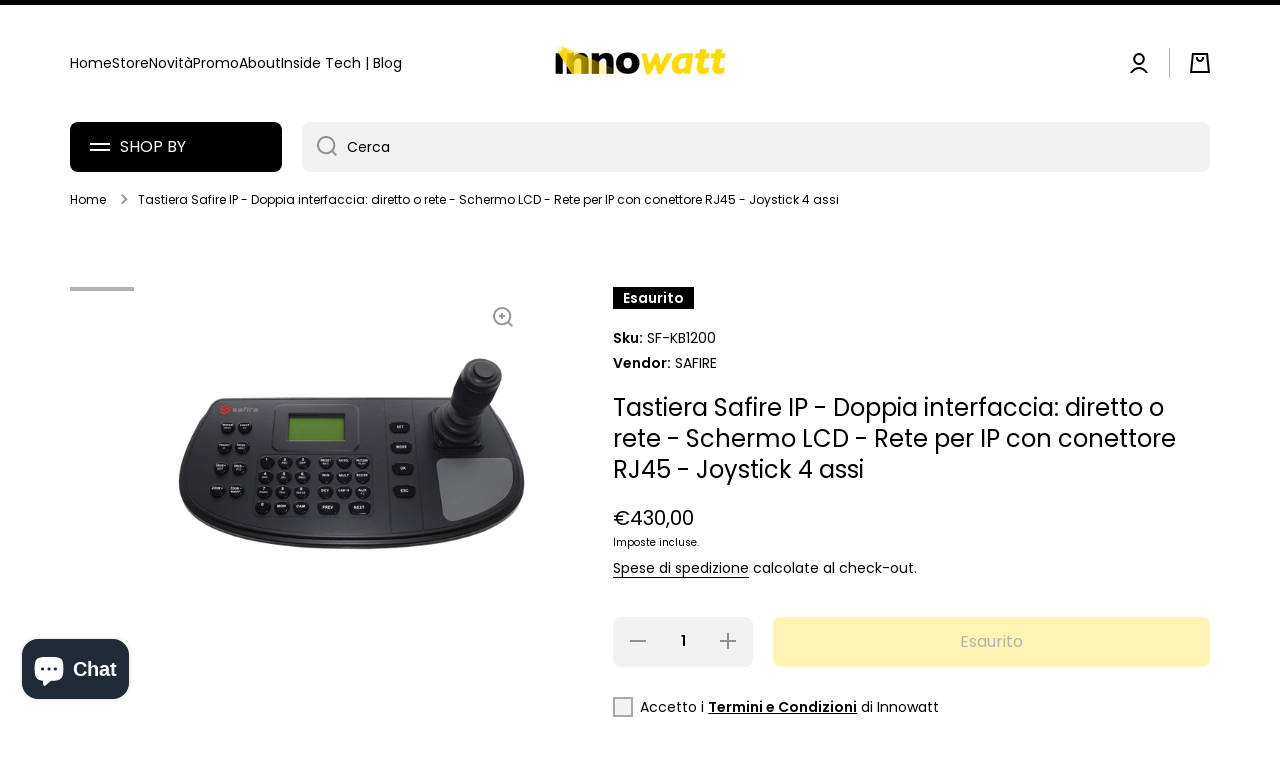

--- FILE ---
content_type: text/html; charset=utf-8
request_url: https://www.innowatt.it/products/tastiera-safire-ip-doppia-interfaccia-diretto-o-rete-schermo-lcd-rete-per-ip-con-conettore-rj45-joystick-4-assi
body_size: 46936
content:
<!doctype html>
<html class="no-js" lang="it" data-role="main">
  <head>
	<script id="pandectes-rules">   /* PANDECTES-GDPR: DO NOT MODIFY AUTO GENERATED CODE OF THIS SCRIPT */      window.PandectesSettings = {"store":{"plan":"basic","theme":"Copia aggiornata di Minion","primaryLocale":"it","adminMode":false},"tsPublished":1700127940,"declaration":{"showPurpose":false,"showProvider":false,"declIntroText":"We use cookies to optimize website functionality, analyze the performance, and provide personalized experience to you. Some cookies are essential to make the website operate and function correctly. Those cookies cannot be disabled. In this window you can manage your preference of cookies.","showDateGenerated":true},"language":{"languageMode":"Single","fallbackLanguage":"en","languageDetection":"browser","languagesSupported":[]},"texts":{"managed":{"headerText":{"en":"We respect your privacy"},"consentText":{"en":"Utilizziamo i cookie per migliorare la tua esperienza di navigazione, con cookie essenziali e per finalità di marketing."},"dismissButtonText":{"en":"Ok"},"linkText":{"en":"Learn more"},"imprintText":{"en":"Imprint"},"preferencesButtonText":{"en":"Preferences"},"allowButtonText":{"en":"Accetta"},"denyButtonText":{"en":"Rifiuta"},"leaveSiteButtonText":{"en":"Leave this site"},"cookiePolicyText":{"en":"Cookie Policy"},"preferencesPopupTitleText":{"en":"Manage consent preferences"},"preferencesPopupIntroText":{"en":"We use cookies to optimize website functionality, analyze the performance, and provide personalized experience to you. Some cookies are essential to make the website operate and function correctly. Those cookies cannot be disabled. In this window you can manage your preference of cookies."},"preferencesPopupCloseButtonText":{"en":"Close"},"preferencesPopupAcceptAllButtonText":{"en":"Accept all"},"preferencesPopupRejectAllButtonText":{"en":"Reject all"},"preferencesPopupSaveButtonText":{"en":"Save preferences"},"accessSectionTitleText":{"en":"Data portability"},"accessSectionParagraphText":{"en":"You have the right to request access to your data at any time."},"rectificationSectionTitleText":{"en":"Data Rectification"},"rectificationSectionParagraphText":{"en":"You have the right to request your data to be updated whenever you think it is appropriate."},"erasureSectionTitleText":{"en":"Right to be forgotten"},"erasureSectionParagraphText":{"en":"You have the right to ask all your data to be erased. After that, you will no longer be able to access your account."},"declIntroText":{"en":"We use cookies to optimize website functionality, analyze the performance, and provide personalized experience to you. Some cookies are essential to make the website operate and function correctly. Those cookies cannot be disabled. In this window you can manage your preference of cookies."}},"categories":{"strictlyNecessaryCookiesTitleText":{"en":"Strictly necessary cookies"},"functionalityCookiesTitleText":{"en":"Functional cookies"},"performanceCookiesTitleText":{"en":"Performance cookies"},"targetingCookiesTitleText":{"en":"Targeting cookies"},"unclassifiedCookiesTitleText":{"en":"Unclassified cookies"},"strictlyNecessaryCookiesDescriptionText":{"en":"These cookies are essential in order to enable you to move around the website and use its features, such as accessing secure areas of the website. The website cannot function properly without these cookies."},"functionalityCookiesDescriptionText":{"en":"These cookies enable the site to provide enhanced functionality and personalisation. They may be set by us or by third party providers whose services we have added to our pages. If you do not allow these cookies then some or all of these services may not function properly."},"performanceCookiesDescriptionText":{"en":"These cookies enable us to monitor and improve the performance of our website. For example, they allow us to count visits, identify traffic sources and see which parts of the site are most popular."},"targetingCookiesDescriptionText":{"en":"These cookies may be set through our site by our advertising partners. They may be used by those companies to build a profile of your interests and show you relevant adverts on other sites.    They do not store directly personal information, but are based on uniquely identifying your browser and internet device. If you do not allow these cookies, you will experience less targeted advertising."},"unclassifiedCookiesDescriptionText":{"en":"Unclassified cookies are cookies that we are in the process of classifying, together with the providers of individual cookies."}},"auto":{"declName":{"en":"Name"},"declPath":{"en":"Path"},"declType":{"en":"Type"},"declDomain":{"en":"Domain"},"declPurpose":{"en":"Purpose"},"declProvider":{"en":"Provider"},"declRetention":{"en":"Retention"},"declFirstParty":{"en":"First-party"},"declThirdParty":{"en":"Third-party"},"declSeconds":{"en":"seconds"},"declMinutes":{"en":"minutes"},"declHours":{"en":"hours"},"declDays":{"en":"days"},"declMonths":{"en":"months"},"declYears":{"en":"years"},"declSession":{"en":"Session"},"cookiesDetailsText":{"en":"Cookies details"},"preferencesPopupAlwaysAllowedText":{"en":"Always allowed"},"submitButton":{"en":"Submit"},"submittingButton":{"en":"Submitting..."},"cancelButton":{"en":"Cancel"},"guestsSupportInfoText":{"en":"Please login with your customer account to further proceed."},"guestsSupportEmailPlaceholder":{"en":"E-mail address"},"guestsSupportEmailValidationError":{"en":"Email is not valid"},"guestsSupportEmailSuccessTitle":{"en":"Thank you for your request"},"guestsSupportEmailFailureTitle":{"en":"A problem occurred"},"guestsSupportEmailSuccessMessage":{"en":"If you are registered as a customer of this store, you will soon receive an email with instructions on how to proceed."},"guestsSupportEmailFailureMessage":{"en":"Your request was not submitted. Please try again and if problem persists, contact store owner for assistance."},"confirmationSuccessTitle":{"en":"Your request is verified"},"confirmationFailureTitle":{"en":"A problem occurred"},"confirmationSuccessMessage":{"en":"We will soon get back to you as to your request."},"confirmationFailureMessage":{"en":"Your request was not verified. Please try again and if problem persists, contact store owner for assistance"},"consentSectionTitleText":{"en":"Your cookie consent"},"consentSectionNoConsentText":{"en":"You have not consented to the cookies policy of this website."},"consentSectionConsentedText":{"en":"You consented to the cookies policy of this website on"},"consentStatus":{"en":"Consent preference"},"consentDate":{"en":"Consent date"},"consentId":{"en":"Consent ID"},"consentSectionChangeConsentActionText":{"en":"Change consent preference"},"accessSectionGDPRRequestsActionText":{"en":"Data subject requests"},"accessSectionAccountInfoActionText":{"en":"Personal data"},"accessSectionOrdersRecordsActionText":{"en":"Orders"},"accessSectionDownloadReportActionText":{"en":"Request export"},"rectificationCommentPlaceholder":{"en":"Describe what you want to be updated"},"rectificationCommentValidationError":{"en":"Comment is required"},"rectificationSectionEditAccountActionText":{"en":"Request an update"},"erasureSectionRequestDeletionActionText":{"en":"Request personal data deletion"}}},"library":{"previewMode":false,"fadeInTimeout":0,"defaultBlocked":7,"showLink":true,"showImprintLink":true,"enabled":true,"cookie":{"name":"_pandectes_gdpr","expiryDays":365,"secure":true},"dismissOnScroll":false,"dismissOnWindowClick":false,"dismissOnTimeout":false,"palette":{"popup":{"background":"#FFFFFF","backgroundForCalculations":{"a":1,"b":255,"g":255,"r":255},"text":"#000000"},"button":{"background":"#000000","backgroundForCalculations":{"a":1,"b":0,"g":0,"r":0},"text":"#FFFFFF","textForCalculation":{"a":1,"b":255,"g":255,"r":255},"border":"transparent"}},"content":{"href":"https://innowatt.myshopify.com/policies/privacy-policy","imprintHref":"/","close":"&#10005;","target":"_blank","logo":"<img class=\"cc-banner-logo\" height=\"40\" width=\"40\" src=\"https://cdn.shopify.com/s/files/1/0516/2500/1133/t/8/assets/pandectes-logo.png?v=1700127939\" alt=\"Innowatt\" />"},"window":"<div role=\"dialog\" aria-live=\"polite\" aria-label=\"cookieconsent\" aria-describedby=\"cookieconsent:desc\" id=\"pandectes-banner\" class=\"cc-window-wrapper cc-bottom-center-wrapper\"><div class=\"pd-cookie-banner-window cc-window {{classes}}\"><!--googleoff: all-->{{children}}<!--googleon: all--></div></div>","compliance":{"opt-both":"<div class=\"cc-compliance cc-highlight\">{{deny}}{{allow}}</div>"},"type":"opt-both","layouts":{"basic":"{{logo}}{{messagelink}}{{compliance}}{{close}}"},"position":"bottom-center","theme":"edgeless","revokable":true,"animateRevokable":false,"revokableReset":false,"revokableLogoUrl":"https://cdn.shopify.com/s/files/1/0516/2500/1133/t/8/assets/pandectes-reopen-logo.png?v=1700127940","revokablePlacement":"bottom-left","revokableMarginHorizontal":15,"revokableMarginVertical":15,"static":false,"autoAttach":true,"hasTransition":true,"blacklistPage":[""]},"geolocation":{"brOnly":false,"caOnly":false,"euOnly":false,"jpOnly":false,"thOnly":false,"canadaOnly":false,"globalVisibility":true},"dsr":{"guestsSupport":false,"accessSectionDownloadReportAuto":false},"banner":{"resetTs":1687543640,"extraCss":"        .cc-banner-logo {max-width: 24em!important;}    @media(min-width: 768px) {.cc-window.cc-floating{max-width: 24em!important;width: 24em!important;}}    .cc-message, .cc-header, .cc-logo {text-align: left}    .cc-window-wrapper{z-index: 2147483647;}    .cc-window{z-index: 2147483647;font-family: inherit;}    .cc-header{font-family: inherit;}    .pd-cp-ui{font-family: inherit; background-color: #FFFFFF;color:#000000;}    button.pd-cp-btn, a.pd-cp-btn{background-color:#000000;color:#FFFFFF!important;}    input + .pd-cp-preferences-slider{background-color: rgba(0, 0, 0, 0.3)}    .pd-cp-scrolling-section::-webkit-scrollbar{background-color: rgba(0, 0, 0, 0.3)}    input:checked + .pd-cp-preferences-slider{background-color: rgba(0, 0, 0, 1)}    .pd-cp-scrolling-section::-webkit-scrollbar-thumb {background-color: rgba(0, 0, 0, 1)}    .pd-cp-ui-close{color:#000000;}    .pd-cp-preferences-slider:before{background-color: #FFFFFF}    .pd-cp-title:before {border-color: #000000!important}    .pd-cp-preferences-slider{background-color:#000000}    .pd-cp-toggle{color:#000000!important}    @media(max-width:699px) {.pd-cp-ui-close-top svg {fill: #000000}}    .pd-cp-toggle:hover,.pd-cp-toggle:visited,.pd-cp-toggle:active{color:#000000!important}    .pd-cookie-banner-window {box-shadow: 0 0 18px rgb(0 0 0 / 20%);}  ","customJavascript":null,"showPoweredBy":false,"hybridStrict":false,"cookiesBlockedByDefault":"7","isActive":true,"implicitSavePreferences":false,"cookieIcon":true,"blockBots":false,"showCookiesDetails":true,"hasTransition":true,"blockingPage":false,"showOnlyLandingPage":false,"leaveSiteUrl":"https://www.google.com","linkRespectStoreLang":false},"cookies":{"0":[{"name":"keep_alive","domain":"www.innowatt.it","path":"/","provider":"Shopify","firstParty":true,"retention":"30 minute(s)","expires":30,"unit":"declMinutes","purpose":{"en":"Used in connection with buyer localization."}},{"name":"secure_customer_sig","domain":"www.innowatt.it","path":"/","provider":"Shopify","firstParty":true,"retention":"1 year(s)","expires":1,"unit":"declYears","purpose":{"en":"Used in connection with customer login."}},{"name":"cart_currency","domain":"www.innowatt.it","path":"/","provider":"Shopify","firstParty":true,"retention":"14 day(s)","expires":14,"unit":"declSession","purpose":{"en":"Used in connection with shopping cart."}},{"name":"localization","domain":"www.innowatt.it","path":"/","provider":"Shopify","firstParty":true,"retention":"1 year(s)","expires":1,"unit":"declYears","purpose":{"en":"Shopify store localization"}},{"name":"_cmp_a","domain":".innowatt.it","path":"/","provider":"Shopify","firstParty":true,"retention":"24 hour(s)","expires":24,"unit":"declHours","purpose":{"en":"Used for managing customer privacy settings."}},{"name":"_shopify_tm","domain":".innowatt.it","path":"/","provider":"Shopify","firstParty":true,"retention":"30 minute(s)","expires":30,"unit":"declMinutes","purpose":{"en":"Used for managing customer privacy settings."}},{"name":"_shopify_tw","domain":".innowatt.it","path":"/","provider":"Shopify","firstParty":true,"retention":"14 day(s)","expires":14,"unit":"declSession","purpose":{"en":"Used for managing customer privacy settings."}},{"name":"_tracking_consent","domain":".innowatt.it","path":"/","provider":"Shopify","firstParty":true,"retention":"1 year(s)","expires":1,"unit":"declYears","purpose":{"en":"Tracking preferences."}},{"name":"_shopify_m","domain":".innowatt.it","path":"/","provider":"Shopify","firstParty":true,"retention":"1 year(s)","expires":1,"unit":"declYears","purpose":{"en":"Used for managing customer privacy settings."}},{"name":"_secure_session_id","domain":"www.innowatt.it","path":"/","provider":"Shopify","firstParty":true,"retention":"24 hour(s)","expires":24,"unit":"declHours","purpose":{"en":"Used in connection with navigation through a storefront."}}],"1":[],"2":[{"name":"_y","domain":".innowatt.it","path":"/","provider":"Shopify","firstParty":true,"retention":"1 year(s)","expires":1,"unit":"declYears","purpose":{"en":"Shopify analytics."}},{"name":"_s","domain":".innowatt.it","path":"/","provider":"Shopify","firstParty":true,"retention":"30 minute(s)","expires":30,"unit":"declMinutes","purpose":{"en":"Shopify analytics."}},{"name":"_shopify_y","domain":".innowatt.it","path":"/","provider":"Shopify","firstParty":true,"retention":"1 year(s)","expires":1,"unit":"declYears","purpose":{"en":"Shopify analytics."}},{"name":"_shopify_s","domain":".innowatt.it","path":"/","provider":"Shopify","firstParty":true,"retention":"30 minute(s)","expires":30,"unit":"declMinutes","purpose":{"en":"Shopify analytics."}},{"name":"_ga_73K4D6LS48","domain":".innowatt.it","path":"/","provider":"Google","firstParty":true,"retention":"1 year(s)","expires":1,"unit":"declYears","purpose":{"en":"Cookie is set by Google Analytics with unknown functionality"}},{"name":"__cf_bm","domain":".cdn.shopify.com","path":"/","provider":"CloudFlare","firstParty":true,"retention":"30 minute(s)","expires":30,"unit":"declMinutes","purpose":{"en":"Used to manage incoming traffic that matches criteria associated with bots."}},{"name":"_ga","domain":".innowatt.it","path":"/","provider":"Google","firstParty":true,"retention":"1 year(s)","expires":1,"unit":"declYears","purpose":{"en":"Cookie is set by Google Analytics with unknown functionality"}},{"name":"_orig_referrer","domain":".innowatt.it","path":"/","provider":"Shopify","firstParty":true,"retention":"14 day(s)","expires":14,"unit":"declSession","purpose":{"en":"Tracks landing pages."}},{"name":"__cf_bm","domain":".productreviews.shopifycdn.com","path":"/","provider":"CloudFlare","firstParty":true,"retention":"30 minute(s)","expires":30,"unit":"declMinutes","purpose":{"en":"Used to manage incoming traffic that matches criteria associated with bots."}},{"name":"_landing_page","domain":".innowatt.it","path":"/","provider":"Shopify","firstParty":true,"retention":"14 day(s)","expires":14,"unit":"declSession","purpose":{"en":"Tracks landing pages."}},{"name":"_shopify_sa_t","domain":".innowatt.it","path":"/","provider":"Shopify","firstParty":true,"retention":"30 minute(s)","expires":30,"unit":"declMinutes","purpose":{"en":"Shopify analytics relating to marketing & referrals."}},{"name":"_shopify_sa_p","domain":".innowatt.it","path":"/","provider":"Shopify","firstParty":true,"retention":"30 minute(s)","expires":30,"unit":"declMinutes","purpose":{"en":"Shopify analytics relating to marketing & referrals."}},{"name":"__cf_bm","domain":".www.innowatt.it","path":"/","provider":"CloudFlare","firstParty":true,"retention":"30 minute(s)","expires":30,"unit":"declMinutes","purpose":{"en":"Used to manage incoming traffic that matches criteria associated with bots."}}],"4":[{"name":"_fbp","domain":".innowatt.it","path":"/","provider":"Facebook","firstParty":true,"retention":"90 day(s)","expires":90,"unit":"declSession","purpose":{"en":"Cookie is placed by Facebook to track visits across websites."}}],"8":[]},"blocker":{"isActive":false,"googleConsentMode":{"id":"","analyticsId":"","isActive":false,"adStorageCategory":4,"analyticsStorageCategory":2,"personalizationStorageCategory":1,"functionalityStorageCategory":1,"customEvent":true,"securityStorageCategory":0,"redactData":true,"urlPassthrough":false},"facebookPixel":{"id":"","isActive":false,"ldu":false},"rakuten":{"isActive":false,"cmp":false,"ccpa":false},"gpcIsActive":false,"defaultBlocked":7,"patterns":{"whiteList":[],"blackList":{"1":[],"2":[],"4":[],"8":[]},"iframesWhiteList":[],"iframesBlackList":{"1":[],"2":[],"4":[],"8":[]},"beaconsWhiteList":[],"beaconsBlackList":{"1":[],"2":[],"4":[],"8":[]}}}}      !function(){"use strict";window.PandectesRules=window.PandectesRules||{},window.PandectesRules.manualBlacklist={1:[],2:[],4:[]},window.PandectesRules.blacklistedIFrames={1:[],2:[],4:[]},window.PandectesRules.blacklistedCss={1:[],2:[],4:[]},window.PandectesRules.blacklistedBeacons={1:[],2:[],4:[]};var e="javascript/blocked",t="_pandectes_gdpr";function n(e){return new RegExp(e.replace(/[/\\.+?$()]/g,"\\$&").replace("*","(.*)"))}var r=function(e){try{return JSON.parse(e)}catch(e){return!1}},a=function(e){var t=arguments.length>1&&void 0!==arguments[1]?arguments[1]:"log",n=new URLSearchParams(window.location.search);n.get("log")&&console[t]("PandectesRules: ".concat(e))};function i(e,t){var n=Object.keys(e);if(Object.getOwnPropertySymbols){var r=Object.getOwnPropertySymbols(e);t&&(r=r.filter((function(t){return Object.getOwnPropertyDescriptor(e,t).enumerable}))),n.push.apply(n,r)}return n}function s(e){for(var t=1;t<arguments.length;t++){var n=null!=arguments[t]?arguments[t]:{};t%2?i(Object(n),!0).forEach((function(t){o(e,t,n[t])})):Object.getOwnPropertyDescriptors?Object.defineProperties(e,Object.getOwnPropertyDescriptors(n)):i(Object(n)).forEach((function(t){Object.defineProperty(e,t,Object.getOwnPropertyDescriptor(n,t))}))}return e}function o(e,t,n){return t in e?Object.defineProperty(e,t,{value:n,enumerable:!0,configurable:!0,writable:!0}):e[t]=n,e}function c(e,t){return function(e){if(Array.isArray(e))return e}(e)||function(e,t){var n=null==e?null:"undefined"!=typeof Symbol&&e[Symbol.iterator]||e["@@iterator"];if(null==n)return;var r,a,i=[],s=!0,o=!1;try{for(n=n.call(e);!(s=(r=n.next()).done)&&(i.push(r.value),!t||i.length!==t);s=!0);}catch(e){o=!0,a=e}finally{try{s||null==n.return||n.return()}finally{if(o)throw a}}return i}(e,t)||u(e,t)||function(){throw new TypeError("Invalid attempt to destructure non-iterable instance.\nIn order to be iterable, non-array objects must have a [Symbol.iterator]() method.")}()}function l(e){return function(e){if(Array.isArray(e))return d(e)}(e)||function(e){if("undefined"!=typeof Symbol&&null!=e[Symbol.iterator]||null!=e["@@iterator"])return Array.from(e)}(e)||u(e)||function(){throw new TypeError("Invalid attempt to spread non-iterable instance.\nIn order to be iterable, non-array objects must have a [Symbol.iterator]() method.")}()}function u(e,t){if(e){if("string"==typeof e)return d(e,t);var n=Object.prototype.toString.call(e).slice(8,-1);return"Object"===n&&e.constructor&&(n=e.constructor.name),"Map"===n||"Set"===n?Array.from(e):"Arguments"===n||/^(?:Ui|I)nt(?:8|16|32)(?:Clamped)?Array$/.test(n)?d(e,t):void 0}}function d(e,t){(null==t||t>e.length)&&(t=e.length);for(var n=0,r=new Array(t);n<t;n++)r[n]=e[n];return r}var f=!(void 0===window.dataLayer||!Array.isArray(window.dataLayer)||!window.dataLayer.some((function(e){return"pandectes_full_scan"===e.event})));a("userAgent -> ".concat(window.navigator.userAgent.substring(0,50)));var p=function(){var e,n=arguments.length>0&&void 0!==arguments[0]?arguments[0]:t,a="; "+document.cookie,i=a.split("; "+n+"=");if(i.length<2)e={};else{var s=i.pop(),o=s.split(";");e=window.atob(o.shift())}var c=r(e);return!1!==c?c:e}(),g=window.PandectesSettings,y=g.banner.isActive,h=g.blocker.defaultBlocked,m=p&&null!==p.preferences&&void 0!==p.preferences?p.preferences:null,w=f?0:y?null===m?h:m:0,v={1:0==(1&w),2:0==(2&w),4:0==(4&w)},b=window.PandectesSettings.blocker.patterns,k=b.blackList,L=b.whiteList,S=b.iframesBlackList,P=b.iframesWhiteList,A=b.beaconsBlackList,C=b.beaconsWhiteList,_={blackList:[],whiteList:[],iframesBlackList:{1:[],2:[],4:[],8:[]},iframesWhiteList:[],beaconsBlackList:{1:[],2:[],4:[],8:[]},beaconsWhiteList:[]};[1,2,4].map((function(e){var t;v[e]||((t=_.blackList).push.apply(t,l(k[e].length?k[e].map(n):[])),_.iframesBlackList[e]=S[e].length?S[e].map(n):[],_.beaconsBlackList[e]=A[e].length?A[e].map(n):[])})),_.whiteList=L.length?L.map(n):[],_.iframesWhiteList=P.length?P.map(n):[],_.beaconsWhiteList=C.length?C.map(n):[];var B={scripts:[],iframes:{1:[],2:[],4:[]},beacons:{1:[],2:[],4:[]},css:{1:[],2:[],4:[]}},E=function(t,n){return t&&(!n||n!==e)&&(!_.blackList||_.blackList.some((function(e){return e.test(t)})))&&(!_.whiteList||_.whiteList.every((function(e){return!e.test(t)})))},O=function(e){var t=e.getAttribute("src");return _.blackList&&_.blackList.every((function(e){return!e.test(t)}))||_.whiteList&&_.whiteList.some((function(e){return e.test(t)}))},I=function(e,t){var n=_.iframesBlackList[t],r=_.iframesWhiteList;return e&&(!n||n.some((function(t){return t.test(e)})))&&(!r||r.every((function(t){return!t.test(e)})))},j=function(e,t){var n=_.beaconsBlackList[t],r=_.beaconsWhiteList;return e&&(!n||n.some((function(t){return t.test(e)})))&&(!r||r.every((function(t){return!t.test(e)})))},R=new MutationObserver((function(e){for(var t=0;t<e.length;t++)for(var n=e[t].addedNodes,r=0;r<n.length;r++){var a=n[r],i=a.dataset&&a.dataset.cookiecategory;if(1===a.nodeType&&"LINK"===a.tagName){var s=a.dataset&&a.dataset.href;if(s&&i)switch(i){case"functionality":case"C0001":B.css[1].push(s);break;case"performance":case"C0002":B.css[2].push(s);break;case"targeting":case"C0003":B.css[4].push(s)}}}})),T=new MutationObserver((function(t){for(var n=0;n<t.length;n++)for(var r=t[n].addedNodes,a=function(t){var n=r[t],a=n.src||n.dataset&&n.dataset.src,i=n.dataset&&n.dataset.cookiecategory;if(1===n.nodeType&&"IFRAME"===n.tagName){if(a){var s=!1;I(a,1)||"functionality"===i||"C0001"===i?(s=!0,B.iframes[1].push(a)):I(a,2)||"performance"===i||"C0002"===i?(s=!0,B.iframes[2].push(a)):(I(a,4)||"targeting"===i||"C0003"===i)&&(s=!0,B.iframes[4].push(a)),s&&(n.removeAttribute("src"),n.setAttribute("data-src",a))}}else if(1===n.nodeType&&"IMG"===n.tagName){if(a){var o=!1;j(a,1)?(o=!0,B.beacons[1].push(a)):j(a,2)?(o=!0,B.beacons[2].push(a)):j(a,4)&&(o=!0,B.beacons[4].push(a)),o&&(n.removeAttribute("src"),n.setAttribute("data-src",a))}}else if(1===n.nodeType&&"LINK"===n.tagName){var c=n.dataset&&n.dataset.href;if(c&&i)switch(i){case"functionality":case"C0001":B.css[1].push(c);break;case"performance":case"C0002":B.css[2].push(c);break;case"targeting":case"C0003":B.css[4].push(c)}}else if(1===n.nodeType&&"SCRIPT"===n.tagName){var l=n.type,u=!1;if(E(a,l))u=!0;else if(a&&i)switch(i){case"functionality":case"C0001":u=!0,window.PandectesRules.manualBlacklist[1].push(a);break;case"performance":case"C0002":u=!0,window.PandectesRules.manualBlacklist[2].push(a);break;case"targeting":case"C0003":u=!0,window.PandectesRules.manualBlacklist[4].push(a)}if(u){B.scripts.push([n,l]),n.type=e;n.addEventListener("beforescriptexecute",(function t(r){n.getAttribute("type")===e&&r.preventDefault(),n.removeEventListener("beforescriptexecute",t)})),n.parentElement&&n.parentElement.removeChild(n)}}},i=0;i<r.length;i++)a(i)})),x=document.createElement,N={src:Object.getOwnPropertyDescriptor(HTMLScriptElement.prototype,"src"),type:Object.getOwnPropertyDescriptor(HTMLScriptElement.prototype,"type")};window.PandectesRules.unblockCss=function(e){var t=B.css[e]||[];t.length&&a("Unblocking CSS for ".concat(e)),t.forEach((function(e){var t=document.querySelector('link[data-href^="'.concat(e,'"]'));t.removeAttribute("data-href"),t.href=e})),B.css[e]=[]},window.PandectesRules.unblockIFrames=function(e){var t=B.iframes[e]||[];t.length&&a("Unblocking IFrames for ".concat(e)),_.iframesBlackList[e]=[],t.forEach((function(e){var t=document.querySelector('iframe[data-src^="'.concat(e,'"]'));t.removeAttribute("data-src"),t.src=e})),B.iframes[e]=[]},window.PandectesRules.unblockBeacons=function(e){var t=B.beacons[e]||[];t.length&&a("Unblocking Beacons for ".concat(e)),_.beaconsBlackList[e]=[],t.forEach((function(e){var t=document.querySelector('img[data-src^="'.concat(e,'"]'));t.removeAttribute("data-src"),t.src=e})),B.beacons[e]=[]},window.PandectesRules.unblockInlineScripts=function(e){var t=1===e?"functionality":2===e?"performance":"targeting";document.querySelectorAll('script[type="javascript/blocked"][data-cookiecategory="'.concat(t,'"]')).forEach((function(e){var t=e.textContent;e.parentNode.removeChild(e);var n=document.createElement("script");n.type="text/javascript",n.textContent=t,document.body.appendChild(n)}))},window.PandectesRules.unblock=function(t){t.length<1?(_.blackList=[],_.whiteList=[],_.iframesBlackList=[],_.iframesWhiteList=[]):(_.blackList&&(_.blackList=_.blackList.filter((function(e){return t.every((function(t){return"string"==typeof t?!e.test(t):t instanceof RegExp?e.toString()!==t.toString():void 0}))}))),_.whiteList&&(_.whiteList=[].concat(l(_.whiteList),l(t.map((function(e){if("string"==typeof e){var t=".*"+n(e)+".*";if(_.whiteList.every((function(e){return e.toString()!==t.toString()})))return new RegExp(t)}else if(e instanceof RegExp&&_.whiteList.every((function(t){return t.toString()!==e.toString()})))return e;return null})).filter(Boolean)))));for(var r=document.querySelectorAll('script[type="'.concat(e,'"]')),i=0;i<r.length;i++){var s=r[i];O(s)&&(B.scripts.push([s,"application/javascript"]),s.parentElement.removeChild(s))}var o=0;l(B.scripts).forEach((function(e,t){var n=c(e,2),r=n[0],a=n[1];if(O(r)){for(var i=document.createElement("script"),s=0;s<r.attributes.length;s++){var l=r.attributes[s];"src"!==l.name&&"type"!==l.name&&i.setAttribute(l.name,r.attributes[s].value)}i.setAttribute("src",r.src),i.setAttribute("type",a||"application/javascript"),document.head.appendChild(i),B.scripts.splice(t-o,1),o++}})),0==_.blackList.length&&0===_.iframesBlackList[1].length&&0===_.iframesBlackList[2].length&&0===_.iframesBlackList[4].length&&0===_.beaconsBlackList[1].length&&0===_.beaconsBlackList[2].length&&0===_.beaconsBlackList[4].length&&(a("Disconnecting observers"),T.disconnect(),R.disconnect())};var M,D,W=window.PandectesSettings.store.adminMode,F=window.PandectesSettings.blocker;M=function(){!function(){var e=window.Shopify.trackingConsent;try{var t=W&&!window.Shopify.AdminBarInjector,n={preferences:0==(1&w)||f||t,analytics:0==(2&w)||f||t,marketing:0==(4&w)||f||t};e.firstPartyMarketingAllowed()===n.marketing&&e.analyticsProcessingAllowed()===n.analytics&&e.preferencesProcessingAllowed()===n.preferences||e.setTrackingConsent(n,(function(e){e&&e.error?a("Shopify.customerPrivacy API - failed to setTrackingConsent"):a("Shopify.customerPrivacy API - setTrackingConsent(".concat(JSON.stringify(n),")"))}))}catch(e){a("Shopify.customerPrivacy API - exception")}}(),function(){var e=window.Shopify.trackingConsent,t=e.currentVisitorConsent();if(F.gpcIsActive&&"CCPA"===e.getRegulation()&&"no"===t.gpc&&"yes"!==t.sale_of_data){var n={sale_of_data:!1};e.setTrackingConsent(n,(function(e){e&&e.error?a("Shopify.customerPrivacy API - failed to setTrackingConsent({".concat(JSON.stringify(n),")")):a("Shopify.customerPrivacy API - setTrackingConsent(".concat(JSON.stringify(n),")"))}))}}()},D=null,window.Shopify&&window.Shopify.loadFeatures&&window.Shopify.trackingConsent?M():D=setInterval((function(){window.Shopify&&window.Shopify.loadFeatures&&(clearInterval(D),window.Shopify.loadFeatures([{name:"consent-tracking-api",version:"0.1"}],(function(e){e?a("Shopify.customerPrivacy API - failed to load"):(a("Shopify.customerPrivacy API - loaded"),M())})))}),10);var z=window.PandectesSettings,U=z.banner.isActive,q=z.blocker.googleConsentMode,J=q.isActive,H=q.customEvent,$=q.redactData,G=q.urlPassthrough,K=q.adStorageCategory,V=q.analyticsStorageCategory,Y=q.functionalityStorageCategory,Q=q.personalizationStorageCategory,X=q.securityStorageCategory;function Z(){window.dataLayer.push(arguments)}window.dataLayer=window.dataLayer||[];var ee,te,ne={hasInitialized:!1,ads_data_redaction:!1,url_passthrough:!1,storage:{ad_storage:"granted",analytics_storage:"granted",functionality_storage:"granted",personalization_storage:"granted",security_storage:"granted",wait_for_update:500}};if(U&&J){var re=0==(w&K)?"granted":"denied",ae=0==(w&V)?"granted":"denied",ie=0==(w&Y)?"granted":"denied",se=0==(w&Q)?"granted":"denied",oe=0==(w&X)?"granted":"denied";ne.hasInitialized=!0,ne.ads_data_redaction="denied"===re&&$,ne.url_passthrough=G,ne.storage.ad_storage=re,ne.storage.analytics_storage=ae,ne.storage.functionality_storage=ie,ne.storage.personalization_storage=se,ne.storage.security_storage=oe,ne.ads_data_redaction&&Z("set","ads_data_redaction",ne.ads_data_redaction),ne.url_passthrough&&Z("set","url_passthrough",ne.url_passthrough),Z("consent","default",ne.storage),a("Google consent mode initialized")}U&&H&&(te=7===(ee=w)?"deny":0===ee?"allow":"mixed",window.dataLayer.push({event:"Pandectes_Consent_Update",pandectes_status:te,pandectes_categories:{C0000:"allow",C0001:v[1]?"allow":"deny",C0002:v[2]?"allow":"deny",C0003:v[4]?"allow":"deny"}}),a("PandectesCustomEvent pushed to the dataLayer")),window.PandectesRules.gcm=ne;var ce=window.PandectesSettings,le=ce.banner.isActive,ue=ce.blocker.isActive;a("Blocker -> "+(ue?"Active":"Inactive")),a("Banner -> "+(le?"Active":"Inactive")),a("ActualPrefs -> "+w);var de=null===m&&/\/checkouts\//.test(window.location.pathname);0!==w&&!1===f&&ue&&!de?(a("Blocker will execute"),document.createElement=function(){for(var t=arguments.length,n=new Array(t),r=0;r<t;r++)n[r]=arguments[r];if("script"!==n[0].toLowerCase())return x.bind?x.bind(document).apply(void 0,n):x;var a=x.bind(document).apply(void 0,n);try{Object.defineProperties(a,{src:s(s({},N.src),{},{set:function(t){E(t,a.type)&&N.type.set.call(this,e),N.src.set.call(this,t)}}),type:s(s({},N.type),{},{get:function(){var t=N.type.get.call(this);return t===e||E(this.src,t)?null:t},set:function(t){var n=E(a.src,a.type)?e:t;N.type.set.call(this,n)}})}),a.setAttribute=function(t,n){if("type"===t){var r=E(a.src,a.type)?e:n;N.type.set.call(a,r)}else"src"===t?(E(n,a.type)&&N.type.set.call(a,e),N.src.set.call(a,n)):HTMLScriptElement.prototype.setAttribute.call(a,t,n)}}catch(e){console.warn("Yett: unable to prevent script execution for script src ",a.src,".\n",'A likely cause would be because you are using a third-party browser extension that monkey patches the "document.createElement" function.')}return a},T.observe(document.documentElement,{childList:!0,subtree:!0}),R.observe(document.documentElement,{childList:!0,subtree:!0})):a("Blocker will not execute")}();
</script>
    <meta charset="utf-8">
    <meta http-equiv="X-UA-Compatible" content="IE=edge">
    <meta name="viewport" content="width=device-width,initial-scale=1">
    <meta name="theme-color" content="">
    <link rel="canonical" href="https://www.innowatt.it/products/tastiera-safire-ip-doppia-interfaccia-diretto-o-rete-schermo-lcd-rete-per-ip-con-conettore-rj45-joystick-4-assi">
    <link rel="preconnect" href="https://cdn.shopify.com" crossorigin><link rel="icon" type="image/png" href="//www.innowatt.it/cdn/shop/files/Logo_Innowatt_Square-basso_8a18e0d7-c813-404c-bdcc-898bb42dd2b8_32x32.png?v=1683902123"><link rel="preconnect" href="https://fonts.shopifycdn.com" crossorigin><title>
      Tastiera Safire IP - Doppia interfaccia: diretto o rete - Schermo LCD - Rete per IP con conettore RJ45 - Joystick 4 assi
 &ndash; Innowatt</title>

    
      <meta name="description" content="SafireTastiera IPPer controllo DVR, NVR e Dome Motorizzate SafireConnessioni RS232, RS422, RS485, USB e WebJoystick 4 AxisSchermo LCDConfigurazione attraverso navigatore Web">
    

    

<meta property="og:site_name" content="Innowatt">
<meta property="og:url" content="https://www.innowatt.it/products/tastiera-safire-ip-doppia-interfaccia-diretto-o-rete-schermo-lcd-rete-per-ip-con-conettore-rj45-joystick-4-assi">
<meta property="og:title" content="Tastiera Safire IP - Doppia interfaccia: diretto o rete - Schermo LCD - Rete per IP con conettore RJ45 - Joystick 4 assi">
<meta property="og:type" content="product">
<meta property="og:description" content="SafireTastiera IPPer controllo DVR, NVR e Dome Motorizzate SafireConnessioni RS232, RS422, RS485, USB e WebJoystick 4 AxisSchermo LCDConfigurazione attraverso navigatore Web"><meta property="og:image" content="http://www.innowatt.it/cdn/shop/files/aa92ca7757e07f7adb5386b0e5a5e439.png?v=1687562332">
  <meta property="og:image:secure_url" content="https://www.innowatt.it/cdn/shop/files/aa92ca7757e07f7adb5386b0e5a5e439.png?v=1687562332">
  <meta property="og:image:width" content="1000">
  <meta property="og:image:height" content="1000"><meta property="og:price:amount" content="430,00">
  <meta property="og:price:currency" content="EUR"><meta name="twitter:card" content="summary_large_image">
<meta name="twitter:title" content="Tastiera Safire IP - Doppia interfaccia: diretto o rete - Schermo LCD - Rete per IP con conettore RJ45 - Joystick 4 assi">
<meta name="twitter:description" content="SafireTastiera IPPer controllo DVR, NVR e Dome Motorizzate SafireConnessioni RS232, RS422, RS485, USB e WebJoystick 4 AxisSchermo LCDConfigurazione attraverso navigatore Web">

    <script src="//www.innowatt.it/cdn/shop/t/8/assets/constants.js?v=58251544750838685771700127175" defer="defer"></script>
    <script src="//www.innowatt.it/cdn/shop/t/8/assets/pubsub.js?v=158357773527763999511700127176" defer="defer"></script>
    <script src="//www.innowatt.it/cdn/shop/t/8/assets/global.js?v=127095085647997701611700127175" defer="defer"></script>
    
    <script>window.performance && window.performance.mark && window.performance.mark('shopify.content_for_header.start');</script><meta name="google-site-verification" content="RmjmVmP2Yj7DHe1Q1QVC_YA6ZZv6l26kfabeNTDrr0U">
<meta name="facebook-domain-verification" content="a95q732cfmrb8me92d2aq0jlymtd61">
<meta id="shopify-digital-wallet" name="shopify-digital-wallet" content="/51625001133/digital_wallets/dialog">
<meta name="shopify-checkout-api-token" content="4bce92b5591b86b4e4709e14c78700b0">
<meta id="in-context-paypal-metadata" data-shop-id="51625001133" data-venmo-supported="false" data-environment="production" data-locale="it_IT" data-paypal-v4="true" data-currency="EUR">
<link rel="alternate" hreflang="x-default" href="https://www.innowatt.it/products/tastiera-safire-ip-doppia-interfaccia-diretto-o-rete-schermo-lcd-rete-per-ip-con-conettore-rj45-joystick-4-assi">
<link rel="alternate" hreflang="it" href="https://www.innowatt.it/products/tastiera-safire-ip-doppia-interfaccia-diretto-o-rete-schermo-lcd-rete-per-ip-con-conettore-rj45-joystick-4-assi">
<link rel="alternate" hreflang="es" href="https://www.innowatt.it/es/products/tastiera-safire-ip-doppia-interfaccia-diretto-o-rete-schermo-lcd-rete-per-ip-con-conettore-rj45-joystick-4-assi">
<link rel="alternate" hreflang="en" href="https://www.innowatt.it/en/products/tastiera-safire-ip-doppia-interfaccia-diretto-o-rete-schermo-lcd-rete-per-ip-con-conettore-rj45-joystick-4-assi">
<link rel="alternate" type="application/json+oembed" href="https://www.innowatt.it/products/tastiera-safire-ip-doppia-interfaccia-diretto-o-rete-schermo-lcd-rete-per-ip-con-conettore-rj45-joystick-4-assi.oembed">
<script async="async" src="/checkouts/internal/preloads.js?locale=it-IT"></script>
<script id="shopify-features" type="application/json">{"accessToken":"4bce92b5591b86b4e4709e14c78700b0","betas":["rich-media-storefront-analytics"],"domain":"www.innowatt.it","predictiveSearch":true,"shopId":51625001133,"locale":"it"}</script>
<script>var Shopify = Shopify || {};
Shopify.shop = "innowatt.myshopify.com";
Shopify.locale = "it";
Shopify.currency = {"active":"EUR","rate":"1.0"};
Shopify.country = "IT";
Shopify.theme = {"name":"Copia aggiornata di Minion","id":155406500189,"schema_name":"Minion","schema_version":"2.5.0","theme_store_id":1571,"role":"main"};
Shopify.theme.handle = "null";
Shopify.theme.style = {"id":null,"handle":null};
Shopify.cdnHost = "www.innowatt.it/cdn";
Shopify.routes = Shopify.routes || {};
Shopify.routes.root = "/";</script>
<script type="module">!function(o){(o.Shopify=o.Shopify||{}).modules=!0}(window);</script>
<script>!function(o){function n(){var o=[];function n(){o.push(Array.prototype.slice.apply(arguments))}return n.q=o,n}var t=o.Shopify=o.Shopify||{};t.loadFeatures=n(),t.autoloadFeatures=n()}(window);</script>
<script id="shop-js-analytics" type="application/json">{"pageType":"product"}</script>
<script defer="defer" async type="module" src="//www.innowatt.it/cdn/shopifycloud/shop-js/modules/v2/client.init-shop-cart-sync_dvfQaB1V.it.esm.js"></script>
<script defer="defer" async type="module" src="//www.innowatt.it/cdn/shopifycloud/shop-js/modules/v2/chunk.common_BW-OJwDu.esm.js"></script>
<script defer="defer" async type="module" src="//www.innowatt.it/cdn/shopifycloud/shop-js/modules/v2/chunk.modal_CX4jaIRf.esm.js"></script>
<script type="module">
  await import("//www.innowatt.it/cdn/shopifycloud/shop-js/modules/v2/client.init-shop-cart-sync_dvfQaB1V.it.esm.js");
await import("//www.innowatt.it/cdn/shopifycloud/shop-js/modules/v2/chunk.common_BW-OJwDu.esm.js");
await import("//www.innowatt.it/cdn/shopifycloud/shop-js/modules/v2/chunk.modal_CX4jaIRf.esm.js");

  window.Shopify.SignInWithShop?.initShopCartSync?.({"fedCMEnabled":true,"windoidEnabled":true});

</script>
<script>(function() {
  var isLoaded = false;
  function asyncLoad() {
    if (isLoaded) return;
    isLoaded = true;
    var urls = ["https:\/\/ecommplugins-scripts.trustpilot.com\/v2.1\/js\/header.min.js?settings=eyJrZXkiOiJnUjV3STNSYnY1VFRaeHRzIiwicyI6InNrdSJ9\u0026v=2.5\u0026shop=innowatt.myshopify.com","https:\/\/ecommplugins-trustboxsettings.trustpilot.com\/innowatt.myshopify.com.js?settings=1698241588418\u0026shop=innowatt.myshopify.com","https:\/\/widget.trustpilot.com\/bootstrap\/v5\/tp.widget.sync.bootstrap.min.js?shop=innowatt.myshopify.com","https:\/\/static.klaviyo.com\/onsite\/js\/klaviyo.js?company_id=R99xV9\u0026shop=innowatt.myshopify.com","https:\/\/s3.eu-west-1.amazonaws.com\/production-klarna-il-shopify-osm\/a6c5e37d3b587ca7438f15aa90b429b47085a035\/innowatt.myshopify.com-1708630306456.js?shop=innowatt.myshopify.com","\/\/backinstock.useamp.com\/widget\/79980_1767159808.js?category=bis\u0026v=6\u0026shop=innowatt.myshopify.com"];
    for (var i = 0; i < urls.length; i++) {
      var s = document.createElement('script');
      s.type = 'text/javascript';
      s.async = true;
      s.src = urls[i];
      var x = document.getElementsByTagName('script')[0];
      x.parentNode.insertBefore(s, x);
    }
  };
  if(window.attachEvent) {
    window.attachEvent('onload', asyncLoad);
  } else {
    window.addEventListener('load', asyncLoad, false);
  }
})();</script>
<script id="__st">var __st={"a":51625001133,"offset":3600,"reqid":"bc2a0553-710c-4008-89a5-16079a9a1a2c-1769433112","pageurl":"www.innowatt.it\/products\/tastiera-safire-ip-doppia-interfaccia-diretto-o-rete-schermo-lcd-rete-per-ip-con-conettore-rj45-joystick-4-assi","u":"da1ff29bdf8b","p":"product","rtyp":"product","rid":8452958912861};</script>
<script>window.ShopifyPaypalV4VisibilityTracking = true;</script>
<script id="captcha-bootstrap">!function(){'use strict';const t='contact',e='account',n='new_comment',o=[[t,t],['blogs',n],['comments',n],[t,'customer']],c=[[e,'customer_login'],[e,'guest_login'],[e,'recover_customer_password'],[e,'create_customer']],r=t=>t.map((([t,e])=>`form[action*='/${t}']:not([data-nocaptcha='true']) input[name='form_type'][value='${e}']`)).join(','),a=t=>()=>t?[...document.querySelectorAll(t)].map((t=>t.form)):[];function s(){const t=[...o],e=r(t);return a(e)}const i='password',u='form_key',d=['recaptcha-v3-token','g-recaptcha-response','h-captcha-response',i],f=()=>{try{return window.sessionStorage}catch{return}},m='__shopify_v',_=t=>t.elements[u];function p(t,e,n=!1){try{const o=window.sessionStorage,c=JSON.parse(o.getItem(e)),{data:r}=function(t){const{data:e,action:n}=t;return t[m]||n?{data:e,action:n}:{data:t,action:n}}(c);for(const[e,n]of Object.entries(r))t.elements[e]&&(t.elements[e].value=n);n&&o.removeItem(e)}catch(o){console.error('form repopulation failed',{error:o})}}const l='form_type',E='cptcha';function T(t){t.dataset[E]=!0}const w=window,h=w.document,L='Shopify',v='ce_forms',y='captcha';let A=!1;((t,e)=>{const n=(g='f06e6c50-85a8-45c8-87d0-21a2b65856fe',I='https://cdn.shopify.com/shopifycloud/storefront-forms-hcaptcha/ce_storefront_forms_captcha_hcaptcha.v1.5.2.iife.js',D={infoText:'Protetto da hCaptcha',privacyText:'Privacy',termsText:'Termini'},(t,e,n)=>{const o=w[L][v],c=o.bindForm;if(c)return c(t,g,e,D).then(n);var r;o.q.push([[t,g,e,D],n]),r=I,A||(h.body.append(Object.assign(h.createElement('script'),{id:'captcha-provider',async:!0,src:r})),A=!0)});var g,I,D;w[L]=w[L]||{},w[L][v]=w[L][v]||{},w[L][v].q=[],w[L][y]=w[L][y]||{},w[L][y].protect=function(t,e){n(t,void 0,e),T(t)},Object.freeze(w[L][y]),function(t,e,n,w,h,L){const[v,y,A,g]=function(t,e,n){const i=e?o:[],u=t?c:[],d=[...i,...u],f=r(d),m=r(i),_=r(d.filter((([t,e])=>n.includes(e))));return[a(f),a(m),a(_),s()]}(w,h,L),I=t=>{const e=t.target;return e instanceof HTMLFormElement?e:e&&e.form},D=t=>v().includes(t);t.addEventListener('submit',(t=>{const e=I(t);if(!e)return;const n=D(e)&&!e.dataset.hcaptchaBound&&!e.dataset.recaptchaBound,o=_(e),c=g().includes(e)&&(!o||!o.value);(n||c)&&t.preventDefault(),c&&!n&&(function(t){try{if(!f())return;!function(t){const e=f();if(!e)return;const n=_(t);if(!n)return;const o=n.value;o&&e.removeItem(o)}(t);const e=Array.from(Array(32),(()=>Math.random().toString(36)[2])).join('');!function(t,e){_(t)||t.append(Object.assign(document.createElement('input'),{type:'hidden',name:u})),t.elements[u].value=e}(t,e),function(t,e){const n=f();if(!n)return;const o=[...t.querySelectorAll(`input[type='${i}']`)].map((({name:t})=>t)),c=[...d,...o],r={};for(const[a,s]of new FormData(t).entries())c.includes(a)||(r[a]=s);n.setItem(e,JSON.stringify({[m]:1,action:t.action,data:r}))}(t,e)}catch(e){console.error('failed to persist form',e)}}(e),e.submit())}));const S=(t,e)=>{t&&!t.dataset[E]&&(n(t,e.some((e=>e===t))),T(t))};for(const o of['focusin','change'])t.addEventListener(o,(t=>{const e=I(t);D(e)&&S(e,y())}));const B=e.get('form_key'),M=e.get(l),P=B&&M;t.addEventListener('DOMContentLoaded',(()=>{const t=y();if(P)for(const e of t)e.elements[l].value===M&&p(e,B);[...new Set([...A(),...v().filter((t=>'true'===t.dataset.shopifyCaptcha))])].forEach((e=>S(e,t)))}))}(h,new URLSearchParams(w.location.search),n,t,e,['guest_login'])})(!0,!0)}();</script>
<script integrity="sha256-4kQ18oKyAcykRKYeNunJcIwy7WH5gtpwJnB7kiuLZ1E=" data-source-attribution="shopify.loadfeatures" defer="defer" src="//www.innowatt.it/cdn/shopifycloud/storefront/assets/storefront/load_feature-a0a9edcb.js" crossorigin="anonymous"></script>
<script data-source-attribution="shopify.dynamic_checkout.dynamic.init">var Shopify=Shopify||{};Shopify.PaymentButton=Shopify.PaymentButton||{isStorefrontPortableWallets:!0,init:function(){window.Shopify.PaymentButton.init=function(){};var t=document.createElement("script");t.src="https://www.innowatt.it/cdn/shopifycloud/portable-wallets/latest/portable-wallets.it.js",t.type="module",document.head.appendChild(t)}};
</script>
<script data-source-attribution="shopify.dynamic_checkout.buyer_consent">
  function portableWalletsHideBuyerConsent(e){var t=document.getElementById("shopify-buyer-consent"),n=document.getElementById("shopify-subscription-policy-button");t&&n&&(t.classList.add("hidden"),t.setAttribute("aria-hidden","true"),n.removeEventListener("click",e))}function portableWalletsShowBuyerConsent(e){var t=document.getElementById("shopify-buyer-consent"),n=document.getElementById("shopify-subscription-policy-button");t&&n&&(t.classList.remove("hidden"),t.removeAttribute("aria-hidden"),n.addEventListener("click",e))}window.Shopify?.PaymentButton&&(window.Shopify.PaymentButton.hideBuyerConsent=portableWalletsHideBuyerConsent,window.Shopify.PaymentButton.showBuyerConsent=portableWalletsShowBuyerConsent);
</script>
<script>
  function portableWalletsCleanup(e){e&&e.src&&console.error("Failed to load portable wallets script "+e.src);var t=document.querySelectorAll("shopify-accelerated-checkout .shopify-payment-button__skeleton, shopify-accelerated-checkout-cart .wallet-cart-button__skeleton"),e=document.getElementById("shopify-buyer-consent");for(let e=0;e<t.length;e++)t[e].remove();e&&e.remove()}function portableWalletsNotLoadedAsModule(e){e instanceof ErrorEvent&&"string"==typeof e.message&&e.message.includes("import.meta")&&"string"==typeof e.filename&&e.filename.includes("portable-wallets")&&(window.removeEventListener("error",portableWalletsNotLoadedAsModule),window.Shopify.PaymentButton.failedToLoad=e,"loading"===document.readyState?document.addEventListener("DOMContentLoaded",window.Shopify.PaymentButton.init):window.Shopify.PaymentButton.init())}window.addEventListener("error",portableWalletsNotLoadedAsModule);
</script>

<script type="module" src="https://www.innowatt.it/cdn/shopifycloud/portable-wallets/latest/portable-wallets.it.js" onError="portableWalletsCleanup(this)" crossorigin="anonymous"></script>
<script nomodule>
  document.addEventListener("DOMContentLoaded", portableWalletsCleanup);
</script>

<link id="shopify-accelerated-checkout-styles" rel="stylesheet" media="screen" href="https://www.innowatt.it/cdn/shopifycloud/portable-wallets/latest/accelerated-checkout-backwards-compat.css" crossorigin="anonymous">
<style id="shopify-accelerated-checkout-cart">
        #shopify-buyer-consent {
  margin-top: 1em;
  display: inline-block;
  width: 100%;
}

#shopify-buyer-consent.hidden {
  display: none;
}

#shopify-subscription-policy-button {
  background: none;
  border: none;
  padding: 0;
  text-decoration: underline;
  font-size: inherit;
  cursor: pointer;
}

#shopify-subscription-policy-button::before {
  box-shadow: none;
}

      </style>
<script id="sections-script" data-sections="main-product,footer" defer="defer" src="//www.innowatt.it/cdn/shop/t/8/compiled_assets/scripts.js?v=666"></script>
<script>window.performance && window.performance.mark && window.performance.mark('shopify.content_for_header.end');</script>

    
    <style data-shopify>    
      @font-face {
  font-family: Poppins;
  font-weight: 400;
  font-style: normal;
  font-display: swap;
  src: url("//www.innowatt.it/cdn/fonts/poppins/poppins_n4.0ba78fa5af9b0e1a374041b3ceaadf0a43b41362.woff2") format("woff2"),
       url("//www.innowatt.it/cdn/fonts/poppins/poppins_n4.214741a72ff2596839fc9760ee7a770386cf16ca.woff") format("woff");
}

@font-face {
  font-family: Poppins;
  font-weight: 600;
  font-style: normal;
  font-display: swap;
  src: url("//www.innowatt.it/cdn/fonts/poppins/poppins_n6.aa29d4918bc243723d56b59572e18228ed0786f6.woff2") format("woff2"),
       url("//www.innowatt.it/cdn/fonts/poppins/poppins_n6.5f815d845fe073750885d5b7e619ee00e8111208.woff") format("woff");
}

@font-face {
  font-family: Poppins;
  font-weight: 400;
  font-style: italic;
  font-display: swap;
  src: url("//www.innowatt.it/cdn/fonts/poppins/poppins_i4.846ad1e22474f856bd6b81ba4585a60799a9f5d2.woff2") format("woff2"),
       url("//www.innowatt.it/cdn/fonts/poppins/poppins_i4.56b43284e8b52fc64c1fd271f289a39e8477e9ec.woff") format("woff");
}

      @font-face {
  font-family: Poppins;
  font-weight: 600;
  font-style: italic;
  font-display: swap;
  src: url("//www.innowatt.it/cdn/fonts/poppins/poppins_i6.bb8044d6203f492888d626dafda3c2999253e8e9.woff2") format("woff2"),
       url("//www.innowatt.it/cdn/fonts/poppins/poppins_i6.e233dec1a61b1e7dead9f920159eda42280a02c3.woff") format("woff");
}

      @font-face {
  font-family: Poppins;
  font-weight: 400;
  font-style: normal;
  font-display: swap;
  src: url("//www.innowatt.it/cdn/fonts/poppins/poppins_n4.0ba78fa5af9b0e1a374041b3ceaadf0a43b41362.woff2") format("woff2"),
       url("//www.innowatt.it/cdn/fonts/poppins/poppins_n4.214741a72ff2596839fc9760ee7a770386cf16ca.woff") format("woff");
}

    
      :root {
    	--duration-short: .2s;
        --duration-medium: .3s;
    	--duration-large: .5s;
    	--animation-bezier: ease;
    	--zoom-animation-bezier: cubic-bezier(.15,.75,.5,1);
    
        --animation-type: cubic-bezier(0, 0, 0.3, 1);
        --animation-time: .5s;

        --product-thumbnail_move-up: 0.35s;
        --product-thumbnail_move-up_type: linear;
        --product-thumbnail-button_opacity_hover: 0.15s;
        --product-thumbnail-button_opacity_over: 0.3s;
        --product-thumbnail-button_opacity_type: linear;
        --product-thumbnail-button_move: 0.35s;
        --product-thumbnail-button_move_type: linear;

        --font-heading-family: Poppins, sans-serif;
        --font-heading-style: normal;
        --font-heading-weight: 400;
    
        --font-body-family: Poppins, sans-serif;
        --font-body-style: normal;
        --font-body-weight: 400;
    	--font-body-bold-weight: 600;
    	--font-button-weight: 400;
    
    	--font-heading-scale: 1.0;
        --font-body-scale: 1.0;
    
        --font-body-size: calc(16px * var(--font-body-scale));
        --font-body-line-height: 130%;
        --font-body2-size: calc(14px * var(--font-body-scale));
        --font-body2-line-height: 130%;
        --font-body3-size: calc(12px * var(--font-body-scale));
        --font-body3-line-height: 130%;
        --font-body4-size: calc(10px * var(--font-body-scale));
        --font-body4-line-height: 130%;

        --color-body-background: #ffffff;
        --color-secondary-background: #f2f2f2;
      	--color-section-background: var(--color-secondary-background);--color-simple-dropdown: #ffffff;
    	--color-vertical-menu-dropdown: #ffffff;

        --color-base:#000000;
    	--color-base-rgb: 0, 0, 0;
        --color-accent:#fdda01;
        --color-subheading: var(--color-accent);
        --color-text-link:#000000;

        --color-price: #000000;
        --color-old-price: #d20404;
        --color-lines-borders: rgba(0, 0, 0, 0.3);
        --color-input-background: #f2f2f2;
        --color-input-text: #000000;
        --color-input-background-active: var(--color-body-background);
        --opacity-icons: 0.4;

    	--mobile-focus-color: rgba(0, 0, 0, 0.04);

    	--shadow: 0px 4px 20px rgba(22, 19, 69, 0.13);--auto-text-color-button-light:#ffffff;
    	--auto-text-color-button-dark:var(--color-base);
    	--auto-input-color-active-border-light: rgba(255,255,255,0.3);
    	--auto-input-color-active-border-dark:rgba(var(--color-base-rgb),0.3);--auto-text-color-input-light:#ffffff;
    	--auto-text-color-input-dark:var(--color-input-text);--auto-text-color-accent: 
var(--color-base)
;--auto-text-color--with-base-color: #ffffff;--radius: 0px;
    	--radius-input: 8px;
    	--radius-button: 8px;
    	--radius-badge:0;
    	--radius-checkbox:0;
        --radius-menu: 8px;

        --color-badge-1:#d20404;--color-badge-1-text: var(--auto-text-color-button-light);--color-badge-2:#ef6c00;--color-badge-2-text: var(--auto-text-color-button-light);--color-badge-3:#000000;--color-badge-3-text: var(--auto-text-color-button-light);--color-free-delivery-bar: #fdda01;
      
    	--color-error: #d20404;
    
        --form_field-height: 50px;
        
        --page-width: 1300px;
        --page-padding: 20px;

        --sections-top-spacing:100px;
    	--sections-top-spacing-mobile:80px;
		--sections-top-spacing--medium:80px;
    	--sections-top-spacing--medium-mobile:60px;
		--sections-top-spacing--small:40px;
    	--sections-top-spacing--small-mobile:40px;

        --padding1: 10px;
        --padding2: 20px;
        --padding3: 30px;
        --padding4: 40px;
    	--padding5: 60px;
      }

      *,
      *::before,
      *::after {
      	box-sizing: border-box;
      }
      html {
        box-sizing: border-box;
        height: 100%;
     	-webkit-tap-highlight-color: transparent;
    	scroll-behavior: smooth;
      }
      body {
        display: grid;
        grid-template-rows: auto auto 1fr auto;
        grid-template-columns: 100%;
        min-height: 100%;
        margin: 0;
        font-size: var(--font-body-size);
        line-height: var(--font-body-line-height);
        color: var(--color-base);
    	background: var(--color-body-background);
        font-family: var(--font-body-family);
        font-style: var(--font-body-style);
        font-weight: var(--font-body-weight);
        -webkit-text-size-adjust: none;
    	text-size-adjust: none;
    	overflow-x: hidden;
      }.btn{
        --background: var(--color-accent);--color: var(--auto-text-color-button-dark);
    	--fill: var(--auto-text-color-button-dark);}.btn--secondary{
        --background: var(--color-base);--color: var(--auto-text-color-button-light);
    	--fill: var(--auto-text-color-button-light);}
    
    .visually-hidden {
      position: absolute!important;
      overflow: hidden;
      margin: -1px;
      border: 0;
      clip: rect(0 0 0 0);
      word-wrap: normal!important;
    }
    .visually-hidden:not(:focus),
    .visually-hidden:not(:focus-visible){
      width: 1px;
      height: 1px;
      padding: 0;
    }
    .announcement-bar{
      opacity:0;
    }
    .popup-modal{
      display: none;
    }.js #MainContent{
      opacity:0;
      transition: opacity 1s var(--animation-bezier);
    }
    .js.dom-loaded #MainContent{
      opacity:1;
    }.js img.image-show--fadein{
      opacity:0;
      transition: opacity 1s var(--animation-bezier);
    }
    .js img.image-show--fadein.image-loaded{
      opacity: 1;
    }</style>

    <link href="//www.innowatt.it/cdn/shop/t/8/assets/base.css?v=133672069875853754191700127176" rel="stylesheet" type="text/css" media="all" />
    
<link rel="preload" as="font" href="//www.innowatt.it/cdn/fonts/poppins/poppins_n4.0ba78fa5af9b0e1a374041b3ceaadf0a43b41362.woff2" type="font/woff2" crossorigin><link rel="preload" as="font" href="//www.innowatt.it/cdn/fonts/poppins/poppins_n4.0ba78fa5af9b0e1a374041b3ceaadf0a43b41362.woff2" type="font/woff2" crossorigin><link rel="stylesheet" href="//www.innowatt.it/cdn/shop/t/8/assets/component-predictive-search.css?v=169156080147452933411700127175" media="print" onload="this.media='all'"><script>
      document.documentElement.className = document.documentElement.className.replace('no-js', 'js');
      if (Shopify.designMode) {
        document.documentElement.classList.add('shopify-design-mode');
      }
      document.addEventListener("DOMContentLoaded", function(event) {
        document.documentElement.classList.add('dom-loaded');
        setTimeout(function(){document.querySelector('footer').classList.add('footer-loaded')}, 700);
      });
    </script>
  <!-- BEGIN app block: shopify://apps/pandectes-gdpr/blocks/banner/58c0baa2-6cc1-480c-9ea6-38d6d559556a -->
  
    
      <!-- TCF is active, scripts are loaded above -->
      
      <script>
        
        window.addEventListener('DOMContentLoaded', function(){
          const script = document.createElement('script');
          
            script.src = "https://cdn.shopify.com/extensions/019bf9f2-2284-7e6a-94f3-548acaed6f98/gdpr-246/assets/pandectes-core.js";
          
          script.defer = true;
          document.body.appendChild(script);
        })
      </script>
    
  


<!-- END app block --><!-- BEGIN app block: shopify://apps/klaviyo-email-marketing-sms/blocks/klaviyo-onsite-embed/2632fe16-c075-4321-a88b-50b567f42507 -->












  <script async src="https://static.klaviyo.com/onsite/js/R99xV9/klaviyo.js?company_id=R99xV9"></script>
  <script>!function(){if(!window.klaviyo){window._klOnsite=window._klOnsite||[];try{window.klaviyo=new Proxy({},{get:function(n,i){return"push"===i?function(){var n;(n=window._klOnsite).push.apply(n,arguments)}:function(){for(var n=arguments.length,o=new Array(n),w=0;w<n;w++)o[w]=arguments[w];var t="function"==typeof o[o.length-1]?o.pop():void 0,e=new Promise((function(n){window._klOnsite.push([i].concat(o,[function(i){t&&t(i),n(i)}]))}));return e}}})}catch(n){window.klaviyo=window.klaviyo||[],window.klaviyo.push=function(){var n;(n=window._klOnsite).push.apply(n,arguments)}}}}();</script>

  
    <script id="viewed_product">
      if (item == null) {
        var _learnq = _learnq || [];

        var MetafieldReviews = null
        var MetafieldYotpoRating = null
        var MetafieldYotpoCount = null
        var MetafieldLooxRating = null
        var MetafieldLooxCount = null
        var okendoProduct = null
        var okendoProductReviewCount = null
        var okendoProductReviewAverageValue = null
        try {
          // The following fields are used for Customer Hub recently viewed in order to add reviews.
          // This information is not part of __kla_viewed. Instead, it is part of __kla_viewed_reviewed_items
          MetafieldReviews = {};
          MetafieldYotpoRating = null
          MetafieldYotpoCount = null
          MetafieldLooxRating = null
          MetafieldLooxCount = null

          okendoProduct = null
          // If the okendo metafield is not legacy, it will error, which then requires the new json formatted data
          if (okendoProduct && 'error' in okendoProduct) {
            okendoProduct = null
          }
          okendoProductReviewCount = okendoProduct ? okendoProduct.reviewCount : null
          okendoProductReviewAverageValue = okendoProduct ? okendoProduct.reviewAverageValue : null
        } catch (error) {
          console.error('Error in Klaviyo onsite reviews tracking:', error);
        }

        var item = {
          Name: "Tastiera Safire IP - Doppia interfaccia: diretto o rete - Schermo LCD - Rete per IP con conettore RJ45 - Joystick 4 assi",
          ProductID: 8452958912861,
          Categories: ["Accessori","Allarmi","Analisi Video"],
          ImageURL: "https://www.innowatt.it/cdn/shop/files/aa92ca7757e07f7adb5386b0e5a5e439_grande.png?v=1687562332",
          URL: "https://www.innowatt.it/products/tastiera-safire-ip-doppia-interfaccia-diretto-o-rete-schermo-lcd-rete-per-ip-con-conettore-rj45-joystick-4-assi",
          Brand: "SAFIRE",
          Price: "€430,00",
          Value: "430,00",
          CompareAtPrice: "€0,00"
        };
        _learnq.push(['track', 'Viewed Product', item]);
        _learnq.push(['trackViewedItem', {
          Title: item.Name,
          ItemId: item.ProductID,
          Categories: item.Categories,
          ImageUrl: item.ImageURL,
          Url: item.URL,
          Metadata: {
            Brand: item.Brand,
            Price: item.Price,
            Value: item.Value,
            CompareAtPrice: item.CompareAtPrice
          },
          metafields:{
            reviews: MetafieldReviews,
            yotpo:{
              rating: MetafieldYotpoRating,
              count: MetafieldYotpoCount,
            },
            loox:{
              rating: MetafieldLooxRating,
              count: MetafieldLooxCount,
            },
            okendo: {
              rating: okendoProductReviewAverageValue,
              count: okendoProductReviewCount,
            }
          }
        }]);
      }
    </script>
  




  <script>
    window.klaviyoReviewsProductDesignMode = false
  </script>







<!-- END app block --><!-- BEGIN app block: shopify://apps/seo-king/blocks/seo-king-robots-preview-image/4aa30173-495d-4e49-b377-c5ee4024262f --><meta name="robots" content="max-image-preview:large">


<!-- END app block --><!-- BEGIN app block: shopify://apps/seo-king/blocks/seo-king-jsonld-organization/4aa30173-495d-4e49-b377-c5ee4024262f -->

<script type="application/ld+json">
  {
    "@context": "https://schema.org/",
    "@type": "Organization",
    "url": "https://www.innowatt.it/",
	"@id": "https://www.innowatt.it/#organization",
    "name": "Innowatt",
      "logo": "https://www.innowatt.it/cdn/shop/files/Logo_Innowatt_Square-basso.png?v=1683583754&width=512",
      "image": "https://www.innowatt.it/cdn/shop/files/Logo_Innowatt-base.webp?v=1683583523&width=360","slogan": "Semplifica la tua vita con Innowatt",
    "hasMerchantReturnPolicy": {
      "@type": "MerchantReturnPolicy",
      "merchantReturnLink": "https:\/\/www.innowatt.it\/policies\/refund-policy",
	  "url": "https:\/\/www.innowatt.it\/policies\/refund-policy",
	  "returnPolicyCountry": "IT",
	  "applicableCountry": ["US","GB","JP","DE","FR","CA","BR","AU","ES","IT","NL","SE","NO","HR","EE","AT","SA","AE","ZA","CZ","IL","AR","CL","CO","GR","RO","PE"],
	  "merchantReturnDays": 30,
      "refundType": "https://schema.org/FullRefund",
      "returnFees": "https://schema.org/ReturnFeesCustomerResponsibility",
	  "returnMethod": "https://schema.org/ReturnByMail",
	  "returnPolicyCategory": "https://schema.org/MerchantReturnFiniteReturnWindow"
    },"description": "Soluzioni e tecnologiche innovative per te e la tua casa.\n","sameAs": ["https://www.facebook.com/InnoWatt.store","https://www.instagram.com/inno.watt/"]
  }
</script>




<!-- END app block --><!-- BEGIN app block: shopify://apps/seo-king/blocks/seo-king-jsonld-breadcrumb/4aa30173-495d-4e49-b377-c5ee4024262f --><script type="application/ld+json">
		{
			"@context": "https://schema.org/",
			"@type": "BreadcrumbList",
			"name": "Innowatt Breadcrumbs",
			"itemListElement": [{
					"@type": "ListItem",
					"position": 1,
					"item": {
						"@type": "WebPage",
						"@id": "https://www.innowatt.it/",
						"name": "Innowatt",
						"url": "https://www.innowatt.it/"
					}
				},{
					"@type": "ListItem",
					"position": 2,
					"item": {
						"@type": "WebPage",
						"@id": "https://www.innowatt.it/collections",
						"name": "Collections",
						"url": "https://www.innowatt.it/collections"
					}
				},{
					"@type": "ListItem",
					"position": 3,
					"item": {
						"@type": "WebPage",
						"@id": "https://www.innowatt.it/collections/accessori",
						"name": "Accessori",
						"url": "https://www.innowatt.it/collections/accessori"
					}
				},{
				"@type": "ListItem",
				"position": 4,
				"item": {
					"@type": "WebPage",
					"@id": "https://www.innowatt.it/products/tastiera-safire-ip-doppia-interfaccia-diretto-o-rete-schermo-lcd-rete-per-ip-con-conettore-rj45-joystick-4-assi",
					"name": "Tastiera Safire IP - Doppia interfaccia: diretto o rete - Schermo LCD - Rete per IP con conettore RJ45 - Joystick 4 assi",
					"url": "https://www.innowatt.it/products/tastiera-safire-ip-doppia-interfaccia-diretto-o-rete-schermo-lcd-rete-per-ip-con-conettore-rj45-joystick-4-assi"
				}
			}

		]
	}
	</script><!-- END app block --><script src="https://cdn.shopify.com/extensions/e8878072-2f6b-4e89-8082-94b04320908d/inbox-1254/assets/inbox-chat-loader.js" type="text/javascript" defer="defer"></script>
<script src="https://cdn.shopify.com/extensions/019b09dd-709f-7233-8c82-cc4081277048/klaviyo-email-marketing-44/assets/app.js" type="text/javascript" defer="defer"></script>
<link href="https://cdn.shopify.com/extensions/019b09dd-709f-7233-8c82-cc4081277048/klaviyo-email-marketing-44/assets/app.css" rel="stylesheet" type="text/css" media="all">
<script src="https://cdn.shopify.com/extensions/6da6ffdd-cf2b-4a18-80e5-578ff81399ca/klarna-on-site-messaging-33/assets/index.js" type="text/javascript" defer="defer"></script>
<link href="https://monorail-edge.shopifysvc.com" rel="dns-prefetch">
<script>(function(){if ("sendBeacon" in navigator && "performance" in window) {try {var session_token_from_headers = performance.getEntriesByType('navigation')[0].serverTiming.find(x => x.name == '_s').description;} catch {var session_token_from_headers = undefined;}var session_cookie_matches = document.cookie.match(/_shopify_s=([^;]*)/);var session_token_from_cookie = session_cookie_matches && session_cookie_matches.length === 2 ? session_cookie_matches[1] : "";var session_token = session_token_from_headers || session_token_from_cookie || "";function handle_abandonment_event(e) {var entries = performance.getEntries().filter(function(entry) {return /monorail-edge.shopifysvc.com/.test(entry.name);});if (!window.abandonment_tracked && entries.length === 0) {window.abandonment_tracked = true;var currentMs = Date.now();var navigation_start = performance.timing.navigationStart;var payload = {shop_id: 51625001133,url: window.location.href,navigation_start,duration: currentMs - navigation_start,session_token,page_type: "product"};window.navigator.sendBeacon("https://monorail-edge.shopifysvc.com/v1/produce", JSON.stringify({schema_id: "online_store_buyer_site_abandonment/1.1",payload: payload,metadata: {event_created_at_ms: currentMs,event_sent_at_ms: currentMs}}));}}window.addEventListener('pagehide', handle_abandonment_event);}}());</script>
<script id="web-pixels-manager-setup">(function e(e,d,r,n,o){if(void 0===o&&(o={}),!Boolean(null===(a=null===(i=window.Shopify)||void 0===i?void 0:i.analytics)||void 0===a?void 0:a.replayQueue)){var i,a;window.Shopify=window.Shopify||{};var t=window.Shopify;t.analytics=t.analytics||{};var s=t.analytics;s.replayQueue=[],s.publish=function(e,d,r){return s.replayQueue.push([e,d,r]),!0};try{self.performance.mark("wpm:start")}catch(e){}var l=function(){var e={modern:/Edge?\/(1{2}[4-9]|1[2-9]\d|[2-9]\d{2}|\d{4,})\.\d+(\.\d+|)|Firefox\/(1{2}[4-9]|1[2-9]\d|[2-9]\d{2}|\d{4,})\.\d+(\.\d+|)|Chrom(ium|e)\/(9{2}|\d{3,})\.\d+(\.\d+|)|(Maci|X1{2}).+ Version\/(15\.\d+|(1[6-9]|[2-9]\d|\d{3,})\.\d+)([,.]\d+|)( \(\w+\)|)( Mobile\/\w+|) Safari\/|Chrome.+OPR\/(9{2}|\d{3,})\.\d+\.\d+|(CPU[ +]OS|iPhone[ +]OS|CPU[ +]iPhone|CPU IPhone OS|CPU iPad OS)[ +]+(15[._]\d+|(1[6-9]|[2-9]\d|\d{3,})[._]\d+)([._]\d+|)|Android:?[ /-](13[3-9]|1[4-9]\d|[2-9]\d{2}|\d{4,})(\.\d+|)(\.\d+|)|Android.+Firefox\/(13[5-9]|1[4-9]\d|[2-9]\d{2}|\d{4,})\.\d+(\.\d+|)|Android.+Chrom(ium|e)\/(13[3-9]|1[4-9]\d|[2-9]\d{2}|\d{4,})\.\d+(\.\d+|)|SamsungBrowser\/([2-9]\d|\d{3,})\.\d+/,legacy:/Edge?\/(1[6-9]|[2-9]\d|\d{3,})\.\d+(\.\d+|)|Firefox\/(5[4-9]|[6-9]\d|\d{3,})\.\d+(\.\d+|)|Chrom(ium|e)\/(5[1-9]|[6-9]\d|\d{3,})\.\d+(\.\d+|)([\d.]+$|.*Safari\/(?![\d.]+ Edge\/[\d.]+$))|(Maci|X1{2}).+ Version\/(10\.\d+|(1[1-9]|[2-9]\d|\d{3,})\.\d+)([,.]\d+|)( \(\w+\)|)( Mobile\/\w+|) Safari\/|Chrome.+OPR\/(3[89]|[4-9]\d|\d{3,})\.\d+\.\d+|(CPU[ +]OS|iPhone[ +]OS|CPU[ +]iPhone|CPU IPhone OS|CPU iPad OS)[ +]+(10[._]\d+|(1[1-9]|[2-9]\d|\d{3,})[._]\d+)([._]\d+|)|Android:?[ /-](13[3-9]|1[4-9]\d|[2-9]\d{2}|\d{4,})(\.\d+|)(\.\d+|)|Mobile Safari.+OPR\/([89]\d|\d{3,})\.\d+\.\d+|Android.+Firefox\/(13[5-9]|1[4-9]\d|[2-9]\d{2}|\d{4,})\.\d+(\.\d+|)|Android.+Chrom(ium|e)\/(13[3-9]|1[4-9]\d|[2-9]\d{2}|\d{4,})\.\d+(\.\d+|)|Android.+(UC? ?Browser|UCWEB|U3)[ /]?(15\.([5-9]|\d{2,})|(1[6-9]|[2-9]\d|\d{3,})\.\d+)\.\d+|SamsungBrowser\/(5\.\d+|([6-9]|\d{2,})\.\d+)|Android.+MQ{2}Browser\/(14(\.(9|\d{2,})|)|(1[5-9]|[2-9]\d|\d{3,})(\.\d+|))(\.\d+|)|K[Aa][Ii]OS\/(3\.\d+|([4-9]|\d{2,})\.\d+)(\.\d+|)/},d=e.modern,r=e.legacy,n=navigator.userAgent;return n.match(d)?"modern":n.match(r)?"legacy":"unknown"}(),u="modern"===l?"modern":"legacy",c=(null!=n?n:{modern:"",legacy:""})[u],f=function(e){return[e.baseUrl,"/wpm","/b",e.hashVersion,"modern"===e.buildTarget?"m":"l",".js"].join("")}({baseUrl:d,hashVersion:r,buildTarget:u}),m=function(e){var d=e.version,r=e.bundleTarget,n=e.surface,o=e.pageUrl,i=e.monorailEndpoint;return{emit:function(e){var a=e.status,t=e.errorMsg,s=(new Date).getTime(),l=JSON.stringify({metadata:{event_sent_at_ms:s},events:[{schema_id:"web_pixels_manager_load/3.1",payload:{version:d,bundle_target:r,page_url:o,status:a,surface:n,error_msg:t},metadata:{event_created_at_ms:s}}]});if(!i)return console&&console.warn&&console.warn("[Web Pixels Manager] No Monorail endpoint provided, skipping logging."),!1;try{return self.navigator.sendBeacon.bind(self.navigator)(i,l)}catch(e){}var u=new XMLHttpRequest;try{return u.open("POST",i,!0),u.setRequestHeader("Content-Type","text/plain"),u.send(l),!0}catch(e){return console&&console.warn&&console.warn("[Web Pixels Manager] Got an unhandled error while logging to Monorail."),!1}}}}({version:r,bundleTarget:l,surface:e.surface,pageUrl:self.location.href,monorailEndpoint:e.monorailEndpoint});try{o.browserTarget=l,function(e){var d=e.src,r=e.async,n=void 0===r||r,o=e.onload,i=e.onerror,a=e.sri,t=e.scriptDataAttributes,s=void 0===t?{}:t,l=document.createElement("script"),u=document.querySelector("head"),c=document.querySelector("body");if(l.async=n,l.src=d,a&&(l.integrity=a,l.crossOrigin="anonymous"),s)for(var f in s)if(Object.prototype.hasOwnProperty.call(s,f))try{l.dataset[f]=s[f]}catch(e){}if(o&&l.addEventListener("load",o),i&&l.addEventListener("error",i),u)u.appendChild(l);else{if(!c)throw new Error("Did not find a head or body element to append the script");c.appendChild(l)}}({src:f,async:!0,onload:function(){if(!function(){var e,d;return Boolean(null===(d=null===(e=window.Shopify)||void 0===e?void 0:e.analytics)||void 0===d?void 0:d.initialized)}()){var d=window.webPixelsManager.init(e)||void 0;if(d){var r=window.Shopify.analytics;r.replayQueue.forEach((function(e){var r=e[0],n=e[1],o=e[2];d.publishCustomEvent(r,n,o)})),r.replayQueue=[],r.publish=d.publishCustomEvent,r.visitor=d.visitor,r.initialized=!0}}},onerror:function(){return m.emit({status:"failed",errorMsg:"".concat(f," has failed to load")})},sri:function(e){var d=/^sha384-[A-Za-z0-9+/=]+$/;return"string"==typeof e&&d.test(e)}(c)?c:"",scriptDataAttributes:o}),m.emit({status:"loading"})}catch(e){m.emit({status:"failed",errorMsg:(null==e?void 0:e.message)||"Unknown error"})}}})({shopId: 51625001133,storefrontBaseUrl: "https://www.innowatt.it",extensionsBaseUrl: "https://extensions.shopifycdn.com/cdn/shopifycloud/web-pixels-manager",monorailEndpoint: "https://monorail-edge.shopifysvc.com/unstable/produce_batch",surface: "storefront-renderer",enabledBetaFlags: ["2dca8a86"],webPixelsConfigList: [{"id":"913637725","configuration":"{\"config\":\"{\\\"google_tag_ids\\\":[\\\"G-9T47XR4D5B\\\",\\\"GT-WRGZ42T\\\"],\\\"target_country\\\":\\\"IT\\\",\\\"gtag_events\\\":[{\\\"type\\\":\\\"search\\\",\\\"action_label\\\":\\\"G-9T47XR4D5B\\\"},{\\\"type\\\":\\\"begin_checkout\\\",\\\"action_label\\\":\\\"G-9T47XR4D5B\\\"},{\\\"type\\\":\\\"view_item\\\",\\\"action_label\\\":[\\\"G-9T47XR4D5B\\\",\\\"MC-73K4D6LS48\\\"]},{\\\"type\\\":\\\"purchase\\\",\\\"action_label\\\":[\\\"G-9T47XR4D5B\\\",\\\"MC-73K4D6LS48\\\"]},{\\\"type\\\":\\\"page_view\\\",\\\"action_label\\\":[\\\"G-9T47XR4D5B\\\",\\\"MC-73K4D6LS48\\\"]},{\\\"type\\\":\\\"add_payment_info\\\",\\\"action_label\\\":\\\"G-9T47XR4D5B\\\"},{\\\"type\\\":\\\"add_to_cart\\\",\\\"action_label\\\":\\\"G-9T47XR4D5B\\\"}],\\\"enable_monitoring_mode\\\":false}\"}","eventPayloadVersion":"v1","runtimeContext":"OPEN","scriptVersion":"b2a88bafab3e21179ed38636efcd8a93","type":"APP","apiClientId":1780363,"privacyPurposes":[],"dataSharingAdjustments":{"protectedCustomerApprovalScopes":["read_customer_address","read_customer_email","read_customer_name","read_customer_personal_data","read_customer_phone"]}},{"id":"303432029","configuration":"{\"pixel_id\":\"381992723225002\",\"pixel_type\":\"facebook_pixel\",\"metaapp_system_user_token\":\"-\"}","eventPayloadVersion":"v1","runtimeContext":"OPEN","scriptVersion":"ca16bc87fe92b6042fbaa3acc2fbdaa6","type":"APP","apiClientId":2329312,"privacyPurposes":["ANALYTICS","MARKETING","SALE_OF_DATA"],"dataSharingAdjustments":{"protectedCustomerApprovalScopes":["read_customer_address","read_customer_email","read_customer_name","read_customer_personal_data","read_customer_phone"]}},{"id":"shopify-app-pixel","configuration":"{}","eventPayloadVersion":"v1","runtimeContext":"STRICT","scriptVersion":"0450","apiClientId":"shopify-pixel","type":"APP","privacyPurposes":["ANALYTICS","MARKETING"]},{"id":"shopify-custom-pixel","eventPayloadVersion":"v1","runtimeContext":"LAX","scriptVersion":"0450","apiClientId":"shopify-pixel","type":"CUSTOM","privacyPurposes":["ANALYTICS","MARKETING"]}],isMerchantRequest: false,initData: {"shop":{"name":"Innowatt","paymentSettings":{"currencyCode":"EUR"},"myshopifyDomain":"innowatt.myshopify.com","countryCode":"IT","storefrontUrl":"https:\/\/www.innowatt.it"},"customer":null,"cart":null,"checkout":null,"productVariants":[{"price":{"amount":430.0,"currencyCode":"EUR"},"product":{"title":"Tastiera Safire IP - Doppia interfaccia: diretto o rete - Schermo LCD - Rete per IP con conettore RJ45 - Joystick 4 assi","vendor":"SAFIRE","id":"8452958912861","untranslatedTitle":"Tastiera Safire IP - Doppia interfaccia: diretto o rete - Schermo LCD - Rete per IP con conettore RJ45 - Joystick 4 assi","url":"\/products\/tastiera-safire-ip-doppia-interfaccia-diretto-o-rete-schermo-lcd-rete-per-ip-con-conettore-rj45-joystick-4-assi","type":"Accessori"},"id":"47170082832733","image":{"src":"\/\/www.innowatt.it\/cdn\/shop\/files\/aa92ca7757e07f7adb5386b0e5a5e439.png?v=1687562332"},"sku":"SF-KB1200","title":"Default Title","untranslatedTitle":"Default Title"}],"purchasingCompany":null},},"https://www.innowatt.it/cdn","fcfee988w5aeb613cpc8e4bc33m6693e112",{"modern":"","legacy":""},{"shopId":"51625001133","storefrontBaseUrl":"https:\/\/www.innowatt.it","extensionBaseUrl":"https:\/\/extensions.shopifycdn.com\/cdn\/shopifycloud\/web-pixels-manager","surface":"storefront-renderer","enabledBetaFlags":"[\"2dca8a86\"]","isMerchantRequest":"false","hashVersion":"fcfee988w5aeb613cpc8e4bc33m6693e112","publish":"custom","events":"[[\"page_viewed\",{}],[\"product_viewed\",{\"productVariant\":{\"price\":{\"amount\":430.0,\"currencyCode\":\"EUR\"},\"product\":{\"title\":\"Tastiera Safire IP - Doppia interfaccia: diretto o rete - Schermo LCD - Rete per IP con conettore RJ45 - Joystick 4 assi\",\"vendor\":\"SAFIRE\",\"id\":\"8452958912861\",\"untranslatedTitle\":\"Tastiera Safire IP - Doppia interfaccia: diretto o rete - Schermo LCD - Rete per IP con conettore RJ45 - Joystick 4 assi\",\"url\":\"\/products\/tastiera-safire-ip-doppia-interfaccia-diretto-o-rete-schermo-lcd-rete-per-ip-con-conettore-rj45-joystick-4-assi\",\"type\":\"Accessori\"},\"id\":\"47170082832733\",\"image\":{\"src\":\"\/\/www.innowatt.it\/cdn\/shop\/files\/aa92ca7757e07f7adb5386b0e5a5e439.png?v=1687562332\"},\"sku\":\"SF-KB1200\",\"title\":\"Default Title\",\"untranslatedTitle\":\"Default Title\"}}]]"});</script><script>
  window.ShopifyAnalytics = window.ShopifyAnalytics || {};
  window.ShopifyAnalytics.meta = window.ShopifyAnalytics.meta || {};
  window.ShopifyAnalytics.meta.currency = 'EUR';
  var meta = {"product":{"id":8452958912861,"gid":"gid:\/\/shopify\/Product\/8452958912861","vendor":"SAFIRE","type":"Accessori","handle":"tastiera-safire-ip-doppia-interfaccia-diretto-o-rete-schermo-lcd-rete-per-ip-con-conettore-rj45-joystick-4-assi","variants":[{"id":47170082832733,"price":43000,"name":"Tastiera Safire IP - Doppia interfaccia: diretto o rete - Schermo LCD - Rete per IP con conettore RJ45 - Joystick 4 assi","public_title":null,"sku":"SF-KB1200"}],"remote":false},"page":{"pageType":"product","resourceType":"product","resourceId":8452958912861,"requestId":"bc2a0553-710c-4008-89a5-16079a9a1a2c-1769433112"}};
  for (var attr in meta) {
    window.ShopifyAnalytics.meta[attr] = meta[attr];
  }
</script>
<script class="analytics">
  (function () {
    var customDocumentWrite = function(content) {
      var jquery = null;

      if (window.jQuery) {
        jquery = window.jQuery;
      } else if (window.Checkout && window.Checkout.$) {
        jquery = window.Checkout.$;
      }

      if (jquery) {
        jquery('body').append(content);
      }
    };

    var hasLoggedConversion = function(token) {
      if (token) {
        return document.cookie.indexOf('loggedConversion=' + token) !== -1;
      }
      return false;
    }

    var setCookieIfConversion = function(token) {
      if (token) {
        var twoMonthsFromNow = new Date(Date.now());
        twoMonthsFromNow.setMonth(twoMonthsFromNow.getMonth() + 2);

        document.cookie = 'loggedConversion=' + token + '; expires=' + twoMonthsFromNow;
      }
    }

    var trekkie = window.ShopifyAnalytics.lib = window.trekkie = window.trekkie || [];
    if (trekkie.integrations) {
      return;
    }
    trekkie.methods = [
      'identify',
      'page',
      'ready',
      'track',
      'trackForm',
      'trackLink'
    ];
    trekkie.factory = function(method) {
      return function() {
        var args = Array.prototype.slice.call(arguments);
        args.unshift(method);
        trekkie.push(args);
        return trekkie;
      };
    };
    for (var i = 0; i < trekkie.methods.length; i++) {
      var key = trekkie.methods[i];
      trekkie[key] = trekkie.factory(key);
    }
    trekkie.load = function(config) {
      trekkie.config = config || {};
      trekkie.config.initialDocumentCookie = document.cookie;
      var first = document.getElementsByTagName('script')[0];
      var script = document.createElement('script');
      script.type = 'text/javascript';
      script.onerror = function(e) {
        var scriptFallback = document.createElement('script');
        scriptFallback.type = 'text/javascript';
        scriptFallback.onerror = function(error) {
                var Monorail = {
      produce: function produce(monorailDomain, schemaId, payload) {
        var currentMs = new Date().getTime();
        var event = {
          schema_id: schemaId,
          payload: payload,
          metadata: {
            event_created_at_ms: currentMs,
            event_sent_at_ms: currentMs
          }
        };
        return Monorail.sendRequest("https://" + monorailDomain + "/v1/produce", JSON.stringify(event));
      },
      sendRequest: function sendRequest(endpointUrl, payload) {
        // Try the sendBeacon API
        if (window && window.navigator && typeof window.navigator.sendBeacon === 'function' && typeof window.Blob === 'function' && !Monorail.isIos12()) {
          var blobData = new window.Blob([payload], {
            type: 'text/plain'
          });

          if (window.navigator.sendBeacon(endpointUrl, blobData)) {
            return true;
          } // sendBeacon was not successful

        } // XHR beacon

        var xhr = new XMLHttpRequest();

        try {
          xhr.open('POST', endpointUrl);
          xhr.setRequestHeader('Content-Type', 'text/plain');
          xhr.send(payload);
        } catch (e) {
          console.log(e);
        }

        return false;
      },
      isIos12: function isIos12() {
        return window.navigator.userAgent.lastIndexOf('iPhone; CPU iPhone OS 12_') !== -1 || window.navigator.userAgent.lastIndexOf('iPad; CPU OS 12_') !== -1;
      }
    };
    Monorail.produce('monorail-edge.shopifysvc.com',
      'trekkie_storefront_load_errors/1.1',
      {shop_id: 51625001133,
      theme_id: 155406500189,
      app_name: "storefront",
      context_url: window.location.href,
      source_url: "//www.innowatt.it/cdn/s/trekkie.storefront.8d95595f799fbf7e1d32231b9a28fd43b70c67d3.min.js"});

        };
        scriptFallback.async = true;
        scriptFallback.src = '//www.innowatt.it/cdn/s/trekkie.storefront.8d95595f799fbf7e1d32231b9a28fd43b70c67d3.min.js';
        first.parentNode.insertBefore(scriptFallback, first);
      };
      script.async = true;
      script.src = '//www.innowatt.it/cdn/s/trekkie.storefront.8d95595f799fbf7e1d32231b9a28fd43b70c67d3.min.js';
      first.parentNode.insertBefore(script, first);
    };
    trekkie.load(
      {"Trekkie":{"appName":"storefront","development":false,"defaultAttributes":{"shopId":51625001133,"isMerchantRequest":null,"themeId":155406500189,"themeCityHash":"7004850083160551193","contentLanguage":"it","currency":"EUR","eventMetadataId":"134e65d8-b448-4606-b454-6918bd79529b"},"isServerSideCookieWritingEnabled":true,"monorailRegion":"shop_domain","enabledBetaFlags":["65f19447"]},"Session Attribution":{},"S2S":{"facebookCapiEnabled":true,"source":"trekkie-storefront-renderer","apiClientId":580111}}
    );

    var loaded = false;
    trekkie.ready(function() {
      if (loaded) return;
      loaded = true;

      window.ShopifyAnalytics.lib = window.trekkie;

      var originalDocumentWrite = document.write;
      document.write = customDocumentWrite;
      try { window.ShopifyAnalytics.merchantGoogleAnalytics.call(this); } catch(error) {};
      document.write = originalDocumentWrite;

      window.ShopifyAnalytics.lib.page(null,{"pageType":"product","resourceType":"product","resourceId":8452958912861,"requestId":"bc2a0553-710c-4008-89a5-16079a9a1a2c-1769433112","shopifyEmitted":true});

      var match = window.location.pathname.match(/checkouts\/(.+)\/(thank_you|post_purchase)/)
      var token = match? match[1]: undefined;
      if (!hasLoggedConversion(token)) {
        setCookieIfConversion(token);
        window.ShopifyAnalytics.lib.track("Viewed Product",{"currency":"EUR","variantId":47170082832733,"productId":8452958912861,"productGid":"gid:\/\/shopify\/Product\/8452958912861","name":"Tastiera Safire IP - Doppia interfaccia: diretto o rete - Schermo LCD - Rete per IP con conettore RJ45 - Joystick 4 assi","price":"430.00","sku":"SF-KB1200","brand":"SAFIRE","variant":null,"category":"Accessori","nonInteraction":true,"remote":false},undefined,undefined,{"shopifyEmitted":true});
      window.ShopifyAnalytics.lib.track("monorail:\/\/trekkie_storefront_viewed_product\/1.1",{"currency":"EUR","variantId":47170082832733,"productId":8452958912861,"productGid":"gid:\/\/shopify\/Product\/8452958912861","name":"Tastiera Safire IP - Doppia interfaccia: diretto o rete - Schermo LCD - Rete per IP con conettore RJ45 - Joystick 4 assi","price":"430.00","sku":"SF-KB1200","brand":"SAFIRE","variant":null,"category":"Accessori","nonInteraction":true,"remote":false,"referer":"https:\/\/www.innowatt.it\/products\/tastiera-safire-ip-doppia-interfaccia-diretto-o-rete-schermo-lcd-rete-per-ip-con-conettore-rj45-joystick-4-assi"});
      }
    });


        var eventsListenerScript = document.createElement('script');
        eventsListenerScript.async = true;
        eventsListenerScript.src = "//www.innowatt.it/cdn/shopifycloud/storefront/assets/shop_events_listener-3da45d37.js";
        document.getElementsByTagName('head')[0].appendChild(eventsListenerScript);

})();</script>
<script
  defer
  src="https://www.innowatt.it/cdn/shopifycloud/perf-kit/shopify-perf-kit-3.0.4.min.js"
  data-application="storefront-renderer"
  data-shop-id="51625001133"
  data-render-region="gcp-us-east1"
  data-page-type="product"
  data-theme-instance-id="155406500189"
  data-theme-name="Minion"
  data-theme-version="2.5.0"
  data-monorail-region="shop_domain"
  data-resource-timing-sampling-rate="10"
  data-shs="true"
  data-shs-beacon="true"
  data-shs-export-with-fetch="true"
  data-shs-logs-sample-rate="1"
  data-shs-beacon-endpoint="https://www.innowatt.it/api/collect"
></script>
</head>

  <body>
    <a class="skip-to-content-link btn visually-hidden" href="#MainContent">
      Vai direttamente ai contenuti
    </a>
<link rel="stylesheet" href="//www.innowatt.it/cdn/shop/t/8/assets/component-toggle.css?v=56510737216073063651700127176" media="print" onload="this.media='all'">
<link rel="stylesheet" href="//www.innowatt.it/cdn/shop/t/8/assets/component-cart.css?v=4234145853667925871700127176" media="print" onload="this.media='all'">
<link rel="stylesheet" href="//www.innowatt.it/cdn/shop/t/8/assets/component-cart-items.css?v=44660309595094460511700127176" media="print" onload="this.media='all'">
<link rel="stylesheet" href="//www.innowatt.it/cdn/shop/t/8/assets/component-slider.css?v=84762667531040683271700127175" media="print" onload="this.media='all'">
<link rel="stylesheet" href="//www.innowatt.it/cdn/shop/t/8/assets/component-cart-drawer.css?v=15135342315548339891700127175" media="print" onload="this.media='all'">
<noscript><link href="//www.innowatt.it/cdn/shop/t/8/assets/component-toggle.css?v=56510737216073063651700127176" rel="stylesheet" type="text/css" media="all" /></noscript>
<noscript><link href="//www.innowatt.it/cdn/shop/t/8/assets/component-cart.css?v=4234145853667925871700127176" rel="stylesheet" type="text/css" media="all" /></noscript>
<noscript><link href="//www.innowatt.it/cdn/shop/t/8/assets/component-cart-items.css?v=44660309595094460511700127176" rel="stylesheet" type="text/css" media="all" /></noscript>
<noscript><link href="//www.innowatt.it/cdn/shop/t/8/assets/component-slider.css?v=84762667531040683271700127175" rel="stylesheet" type="text/css" media="all" /></noscript>
<noscript><link href="//www.innowatt.it/cdn/shop/t/8/assets/component-cart-drawer.css?v=15135342315548339891700127175" rel="stylesheet" type="text/css" media="all" /></noscript><script src="//www.innowatt.it/cdn/shop/t/8/assets/cart.js?v=137793445425857874691700127175" defer="defer"></script>

<style>
  .cart-drawer-container {
    visibility: hidden;
  }
</style>

<cart-drawer class="cart-drawer-container is-empty">
  <div id="CartDrawer" class="cart-drawer">
    <div id="CartDrawer-Overlay"class="cart-drawer__overlay"></div>
    <drawer-inner class="drawer__inner" role="dialog" aria-modal="true" aria-label="Il tuo carrello" tabindex="-1">
      <button class="drawer__close" type="button" onclick="this.closest('cart-drawer').close()" aria-label="Chiudi">
        <svg class="theme-icon" width="20" height="20" viewBox="0 0 20 20" fill="none" xmlns="http://www.w3.org/2000/svg">
<path d="M8.5 10.0563L2.41421 16.1421L3.82843 17.5563L9.91421 11.4706L16.1421 17.6985L17.5563 16.2843L11.3284 10.0563L17.9706 3.41421L16.5563 2L9.91421 8.64214L3.41421 2.14214L2 3.55635L8.5 10.0563Z" fill="#142C73"/>
</svg>
      </button><div class="drawer__inner-empty">
        <div class="cart-drawer__warnings center">
          <div class="cart-drawer__empty-content text-center">
            <div class="cart__warnings__icon"><svg class="theme-icon" width="20" height="20" viewBox="0 0 20 20" fill="none" xmlns="http://www.w3.org/2000/svg">
<path d="M10 7C8.89543 7 8 6.10457 8 5V4H6V5C6 7.20914 7.79086 9 10 9C12.2091 9 14 7.20914 14 5V4H12V5C12 6.10457 11.1046 7 10 7Z" fill="#142C73"/>
<path fill-rule="evenodd" clip-rule="evenodd" d="M2 0H18L20 20H0L2 0ZM2.20998 18L3.80998 2H16.19L17.79 18H2.20998Z" fill="#142C73"/>
</svg></div>
            <h2 class="mt20 mb0">Il tuo carrello è vuoto</h2>
            
            <button class="btn btn_zoom mt30" type="button" onclick="this.closest('cart-drawer').close()" aria-label="Chiudi"><span>Continua gli Acquisti</span></button><p class="h3 mt40">Hai un account?</p>
              <p class="mt20">
                <a href="https://shopify.com/51625001133/account?locale=it&region_country=IT" class="link underlined-link">Accedi</a> per un check-out più veloce.
              </p></div>
        </div></div><div class="drawer__footer">
        <div class="drawer__footer-content">
          <h2 class="drawer__heading mt0 mb0">Il tuo carrello</h2></div>

        <cart-drawer-items class="is-empty">
          <form action="/cart" id="CartDrawer-Form" class="cart__contents cart-drawer__form" method="post">
            <div id="CartDrawer-CartItems" class="drawer__contents js-contents"><p id="CartDrawer-LiveRegionText" class="visually-hidden" role="status"></p>
              <p id="CartDrawer-LineItemStatus" class="visually-hidden" aria-hidden="true" role="status">Caricamento in corso...</p>
            </div>
            <div id="CartDrawer-CartErrors" role="alert"></div>
          </form>
        </cart-drawer-items>          

        <div class="drawer__footer-footer"><toggle-component class="cart-drawer__collection chm-toggle--accordion top-and-bottom-lines mt40"><details class="chm-toggle toggle-opening" open>
              <summary>
                <div class="chm-toggle__button">
                  <h5 class="mt0 mb0">ORDER SPECIAL INSTRUCTIONS</h5><svg class="theme-icon" width="12" height="12" viewBox="0 0 12 12" fill="none" xmlns="http://www.w3.org/2000/svg">
<path fill-rule="evenodd" clip-rule="evenodd" d="M6.31062 6.68938L2.51773 2.89648L1.10352 4.3107L6.31062 9.5178L11.5177 4.3107L10.1035 2.89648L6.31062 6.68938Z" fill="#142C73"/>
</svg></div>
              </summary>
              <div class="mt0 chm-toggle__content mt--first-child-0">
                <cart-note class="field field--text-area">
                  <textarea class="text-area field__input"
                            id="CartDrawer-Note"
                            name="note"
                            placeholder="Istruzioni speciali per l&#39;ordine"
                            ></textarea>         
                  <label class="field__label" for="CartDrawer-Note">Istruzioni speciali per l&#39;ordine</label>
                </cart-note>
              </div>
            </details></toggle-component><div class="cart__footer__information">
            <div class="cart__footer__content js-contents body3" >
              <div class="totals">
                <h3 class="mt0 mb0 totals__subtotal">Subtotale</h3>&nbsp;
                <p class="mt0 h3 totals__subtotal-value">€0,00 EUR</p>
              </div><div class="tax-note">Imposte incluse. <a href="/policies/shipping-policy">Spese di spedizione</a> calcolate al check-out.
</div>
            </div><terms_and_condition-checkbox>
              <label for="product-terms_and_condition_checkbox-" class="checkbox-input body2">
                <input id="product-terms_and_condition_checkbox-"
                       type="checkbox">
                <div class="checkbox-input__checkmark">
                  <div class="checkbox-input__flip btn--secondary">
                    <div class="checkbox-input__front"></div>
                    <div class="checkbox-input__back"><svg class="theme-icon" width="12" height="9" viewBox="0 0 12 9" fill="none" xmlns="http://www.w3.org/2000/svg">
<path fill-rule="evenodd" clip-rule="evenodd" d="M12 1.3954L4.55005 9L0 4.3555L1.36703 2.9601L4.55005 6.20919L10.633 0L12 1.3954Z" fill="#142C73"/>
</svg></div>
                  </div>
                </div>
                <span>Accetto i <a href="/">Termini e Condizioni</a> di Innowatt</span>
              </label>
            </terms_and_condition-checkbox><div class="cart__footer__content" >
              <noscript>
                <button type="submit" class="btn btn_zoom btn--secondary w-full" form="CartDrawer-Form">
                  <span>Aggiorna</span>
                </button>
              </noscript>
              <button type="submit" id="CartDrawer-Checkout" class="btn btn_zoom w-full" name="checkout" form="CartDrawer-Form" disabled>
                <span>Check-out</span>
              </button>
            </div>
          </div>            
          
        </div>
      </div>
    </drawer-inner>
  </div>
</cart-drawer><!-- BEGIN sections: header-group -->
<div id="shopify-section-sections--20189175939421__header" class="shopify-section shopify-section-group-header-group section-header"><style>
  header{
    opacity: 0;
    transition: opacity 1s var(--animation-bezier);
  }
  .header{
    display: grid;
    grid-template-columns: 1fr auto 1fr;
    gap: 20px;padding: 25px 0;}
  .header.logo-to-left{
    grid-template-columns: auto 1fr auto;
    row-gap: 30px;
    column-gap: 40px;
  }
  .header-layout-classic .header.logo-to-left{
    grid-template-columns: auto 1fr 1fr;
  }
  .header>*{
    display: flex;
    flex-wrap: wrap;
    align-items: center;
    align-content: center;
  }
  @media (min-width: 993px){
    .header__mobile{
      display: none;
    }
    .header__drawer{
      display: none;
    }
  }
  @media (max-width: 992px){
    .header__desktop{
      display: none;
    }
    .header{
      padding: 13px 0;
    }
  }
  .header__heading{
    margin-top: 0;
    margin-bottom: 0;
  }
  [class*="submenu-design__"]{
    display: none;
    opacity: 0;
    visibility: hidden;
    pointer-events: none;
  }
  .list-menu--inline{
    display: inline-flex;
    flex-wrap: wrap;
    --row-gap: 10px;
    --column-gap: 20px;
    gap: var(--row-gap) var(--column-gap);
  }
  .list-menu--classic .list-menu--inline{
    --row-gap: 16px;
    --column-gap: 24px;
  }.vertical-menu-item{
    --vertical-menu-item-padding:14px 10px 15px;
  }
  .vertical-menu__show-more{
    --vertical-menu-item-padding:14px;
  }
  .vertical-menu__items .vertical-menu-item img{
    width:20px;
    max-height:20px;
    object-fit: contain;
  }
  
</style>

<link rel="stylesheet" href="//www.innowatt.it/cdn/shop/t/8/assets/component-inputs.css?v=116948547109367499541700127175" media="print" onload="this.media='all'">
<link rel="stylesheet" href="//www.innowatt.it/cdn/shop/t/8/assets/component-menu-drawer.css?v=28441288914142032161700127175" media="print" onload="this.media='all'">
<link rel="stylesheet" href="//www.innowatt.it/cdn/shop/t/8/assets/component-menu-submenu.css?v=181426300862569548221700127176" media="print" onload="this.media='all'">
<link rel="stylesheet" href="//www.innowatt.it/cdn/shop/t/8/assets/component-list-menu.css?v=108355392142202089911700127176" media="print" onload="this.media='all'">
<link rel="stylesheet" href="//www.innowatt.it/cdn/shop/t/8/assets/section-header.css?v=81776075175697009011700127176" media="print" onload="this.media='all'">
<noscript><link href="//www.innowatt.it/cdn/shop/t/8/assets/component-inputs.css?v=116948547109367499541700127175" rel="stylesheet" type="text/css" media="all" /></noscript>
<noscript><link href="//www.innowatt.it/cdn/shop/t/8/assets/component-menu-drawer.css?v=28441288914142032161700127175" rel="stylesheet" type="text/css" media="all" /></noscript>
<noscript><link href="//www.innowatt.it/cdn/shop/t/8/assets/component-menu-submenu.css?v=181426300862569548221700127176" rel="stylesheet" type="text/css" media="all" /></noscript>
<noscript><link href="//www.innowatt.it/cdn/shop/t/8/assets/component-list-menu.css?v=108355392142202089911700127176" rel="stylesheet" type="text/css" media="all" /></noscript>
<noscript><link href="//www.innowatt.it/cdn/shop/t/8/assets/section-header.css?v=81776075175697009011700127176" rel="stylesheet" type="text/css" media="all" /></noscript><link rel="stylesheet" href="//www.innowatt.it/cdn/shop/t/8/assets/component-vertical-menu.css?v=81422595540754138681700127175" media="print" onload="this.media='all'">
<noscript><link href="//www.innowatt.it/cdn/shop/t/8/assets/component-vertical-menu.css?v=81422595540754138681700127175" rel="stylesheet" type="text/css" media="all" /></noscript><link rel="stylesheet" href="//www.innowatt.it/cdn/shop/t/8/assets/component-cart-notification.css?v=87118629813407481631700127175" media="print" onload="this.media='all'">
<link rel="stylesheet" href="//www.innowatt.it/cdn/shop/t/8/assets/component-modal.css?v=148464970583086820421700127175" media="print" onload="this.media='all'"><link href="//www.innowatt.it/cdn/shop/t/8/assets/component-cart-drawer.css?v=15135342315548339891700127175" rel="stylesheet" type="text/css" media="all" />
<script src="//www.innowatt.it/cdn/shop/t/8/assets/details-disclosure.js?v=130383321174778955031700127176" defer="defer"></script><script src="//www.innowatt.it/cdn/shop/t/8/assets/vertical-menu.js?v=85349785142674351891700127176" defer="defer"></script><div class="header__color-line"></div><header data-role="main" data-section-name="header-layout-vertical">
  <div class="header__mobile page-width">
    <div class="header">
      
      <header-drawer data-breakpoint="tablet">
        <details class="drawer">

          <summary class="main-menu-button">
            <div class="drawer__icon-menu"><svg class="theme-icon" width="20" height="20" viewBox="0 0 20 20" fill="none" xmlns="http://www.w3.org/2000/svg">
<path d="M0 2H20V4H0V2Z" fill="#142C73"/>
<path d="M0 9H20V11H0V9Z" fill="#142C73"/>
<path d="M0 16H20V18H0V16Z" fill="#142C73"/>
</svg></div>
          </summary>

          <div class="menu-drawer">
            <div class="drawer__header">
              <button class="menu-drawer__close-button link w-full close-menu-js" aria-label="true" aria-label="Close"><svg class="theme-icon" width="20" height="20" viewBox="0 0 20 20" fill="none" xmlns="http://www.w3.org/2000/svg">
<path d="M8.5 10.0563L2.41421 16.1421L3.82843 17.5563L9.91421 11.4706L16.1421 17.6985L17.5563 16.2843L11.3284 10.0563L17.9706 3.41421L16.5563 2L9.91421 8.64214L3.41421 2.14214L2 3.55635L8.5 10.0563Z" fill="#142C73"/>
</svg></button></div>
            <div class="drawer__container">
              <div class="drawer__content">
                <div class="drawer__content-pad"><nav class="menu-drawer__navigation">
  <ul class="unstyle-ul"><li>
      <a href="/collections/all" class="menu-drawer__menu-item font-weight-normal"><svg class="theme-icon" width="48" height="48" viewBox="0 0 48 48" fill="none" xmlns="http://www.w3.org/2000/svg">
<path d="M24 0H18.1354L17.1739 5.69296C15.0263 6.47156 13.0552 7.60619 11.3337 9.0229L5.85038 6.99583L0 16.995L4.51123 20.6597C4.32095 21.746 4.22194 22.8621 4.22194 24C4.22194 25.1379 4.32095 26.254 4.51123 27.3403L0 31.005L5.85038 41.0042L11.3337 38.9771C13.0552 40.3938 15.0263 41.5284 17.1739 42.307L18.1354 48H26V45H20.7437L19.9039 40.028L19.0049 39.7501C16.636 39.0179 14.4914 37.7774 12.7032 36.1549L12.0046 35.5211L7.21719 37.2909L3.94699 31.7017L7.89538 28.4942L7.69447 27.6028C7.43341 26.4445 7.2954 25.2391 7.2954 24C7.2954 22.7609 7.43341 21.5555 7.69447 20.3972L7.89537 19.5058L3.94699 16.2983L7.21719 10.7091L12.0046 12.4789L12.7032 11.8451C14.4914 10.2226 16.636 8.98205 19.0049 8.24988L19.9039 7.97202L20.7437 3H24V0Z" fill="#F51000"/>
<path fill-rule="evenodd" clip-rule="evenodd" d="M37.5 0V11.5819L36 12.4371L34.5 11.5819V0L32 0.5L29.9498 1.43184C26.3614 3.59766 24 7.60587 24 12.1343C24 16.4237 26.1201 20.252 29.4 22.4843V41.2442C29.4 44.8344 32.2052 47.9658 35.9383 48H36.0617C39.7948 47.9658 42.6 44.8344 42.6 41.2442V22.4843C45.8799 20.252 48 16.4237 48 12.1343C48 7.60587 45.6386 3.59766 42.0502 1.43184L40 0.5L37.5 0ZM45 12.1343C45 10.2144 44.4478 8.42908 43.5 6.94181C42.732 5.73657 41.7042 4.72706 40.5 4.00028V13.3249L36 15.8904L31.5 13.3249V4.00028C30.2958 4.72706 29.268 5.73657 28.5 6.94181C27.5522 8.42908 27 10.2144 27 12.1343C27 15.9849 29.2214 19.2942 32.4 20.7433V41.2442C32.4 43.3186 34.0118 45.0003 36 45.0003C37.9882 45.0003 39.6 43.3186 39.6 41.2442V20.7433C42.7786 19.2942 45 15.9849 45 12.1343Z" fill="#F51000"/>
<path d="M24 33.4996C24.6861 33.4996 25.3552 33.4269 26 33.2887V36.3405C25.3488 36.4452 24.6807 36.4996 24 36.4996C17.0964 36.4996 11.5 30.9032 11.5 23.9996C11.5 18.3242 15.2823 13.5322 20.4638 12.0068L21.3463 14.8752C17.3911 16.0235 14.5 19.674 14.5 23.9996C14.5 29.2463 18.7533 33.4996 24 33.4996Z" fill="#F51000"/>
</svg><span>Tutti i prodotti</span>
      </a>
    </li><li>
      <a href="/collections" class="menu-drawer__menu-item font-weight-normal"><img srcset="//www.innowatt.it/cdn/shop/files/tech_categories_x20.png?v=1700127711 1x, //www.innowatt.it/cdn/shop/files/tech_categories_x20@2x.png?v=1700127711 2x"
     src="//www.innowatt.it/cdn/shop/files/tech_categories_x20.png?v=1700127711"
     loading="lazy"
     class="menu-icon-image"
     width="512"
     height="20"
     alt=""
     ><span>Tutte le categorie</span>
      </a>
    </li><li>
      <a href="/collections/pannelli-fotovoltaici" class="menu-drawer__menu-item font-weight-normal"><img srcset="//www.innowatt.it/cdn/shop/files/solar-energy_x20.png?v=1700127855 1x, //www.innowatt.it/cdn/shop/files/solar-energy_x20@2x.png?v=1700127855 2x"
     src="//www.innowatt.it/cdn/shop/files/solar-energy_x20.png?v=1700127855"
     loading="lazy"
     class="menu-icon-image"
     width="512"
     height="20"
     alt=""
     ><span>Pannelli fotovoltaici</span>
      </a>
    </li><li>
      <a href="/collections/allarmi" class="menu-drawer__menu-item font-weight-normal"><img srcset="//www.innowatt.it/cdn/shop/files/alarm_x20.png?v=1700127433 1x, //www.innowatt.it/cdn/shop/files/alarm_x20@2x.png?v=1700127433 2x"
     src="//www.innowatt.it/cdn/shop/files/alarm_x20.png?v=1700127433"
     loading="lazy"
     class="menu-icon-image"
     width="512"
     height="20"
     alt=""
     ><span>Allarmi</span>
      </a>
    </li><li>
      <a href="/collections/fuoco" class="menu-drawer__menu-item font-weight-normal"><img srcset="//www.innowatt.it/cdn/shop/files/fire_x20.png?v=1700127299 1x, //www.innowatt.it/cdn/shop/files/fire_x20@2x.png?v=1700127299 2x"
     src="//www.innowatt.it/cdn/shop/files/fire_x20.png?v=1700127299"
     loading="lazy"
     class="menu-icon-image"
     width="512"
     height="20"
     alt=""
     ><span>Antincendio</span>
      </a>
    </li><li>
      <a href="/collections/batterie-accumulo-fotovoltaico" class="menu-drawer__menu-item font-weight-normal"><img srcset="//www.innowatt.it/cdn/shop/files/battery_x20.png?v=1700127322 1x, //www.innowatt.it/cdn/shop/files/battery_x20@2x.png?v=1700127322 2x"
     src="//www.innowatt.it/cdn/shop/files/battery_x20.png?v=1700127322"
     loading="lazy"
     class="menu-icon-image"
     width="512"
     height="20"
     alt=""
     ><span>Batterie accumulo fotovoltaico</span>
      </a>
    </li><li>
      <a href="/collections/controllo-accessi-1" class="menu-drawer__menu-item font-weight-normal"><img srcset="//www.innowatt.it/cdn/shop/files/key_x20.png?v=1700127370 1x, //www.innowatt.it/cdn/shop/files/key_x20@2x.png?v=1700127370 2x"
     src="//www.innowatt.it/cdn/shop/files/key_x20.png?v=1700127370"
     loading="lazy"
     class="menu-icon-image"
     width="512"
     height="20"
     alt=""
     ><span>Controllo Accessi</span>
      </a>
    </li><li>
      <a href="/collections/ip-camera" class="menu-drawer__menu-item font-weight-normal"><img srcset="//www.innowatt.it/cdn/shop/files/cctv_x20.png?v=1700127483 1x, //www.innowatt.it/cdn/shop/files/cctv_x20@2x.png?v=1700127483 2x"
     src="//www.innowatt.it/cdn/shop/files/cctv_x20.png?v=1700127483"
     loading="lazy"
     class="menu-icon-image"
     width="512"
     height="20"
     alt=""
     ><span>IP Camera</span>
      </a>
    </li><li>
      <a href="/collections/iot" class="menu-drawer__menu-item font-weight-normal"><img srcset="//www.innowatt.it/cdn/shop/files/iot_x20.png?v=1700127631 1x, //www.innowatt.it/cdn/shop/files/iot_x20@2x.png?v=1700127631 2x"
     src="//www.innowatt.it/cdn/shop/files/iot_x20.png?v=1700127631"
     loading="lazy"
     class="menu-icon-image"
     width="512"
     height="20"
     alt=""
     ><span>IoT</span>
      </a>
    </li><li>
      <a href="/collections/novita-prodotti" class="menu-drawer__menu-item font-weight-normal"><img srcset="//www.innowatt.it/cdn/shop/files/new-products_x20.png?v=1700128080 1x, //www.innowatt.it/cdn/shop/files/new-products_x20@2x.png?v=1700128080 2x"
     src="//www.innowatt.it/cdn/shop/files/new-products_x20.png?v=1700128080"
     loading="lazy"
     class="menu-icon-image"
     width="512"
     height="20"
     alt=""
     ><span>Novità</span>
      </a>
    </li><li>
      <a href="/collections/outlet" class="menu-drawer__menu-item font-weight-normal"><svg class="theme-icon" width="48" height="48" viewBox="0 0 48 48" fill="none" xmlns="http://www.w3.org/2000/svg">
<path d="M6.5 14C7.32843 14 8 13.3284 8 12.5C8 11.6716 7.32843 11 6.5 11C5.67157 11 5 11.6716 5 12.5C5 13.3284 5.67157 14 6.5 14Z" fill="#142C73"/>
<path d="M36 12.5C36 13.3284 35.3284 14 34.5 14C33.6716 14 33 13.3284 33 12.5C33 11.6716 33.6716 11 34.5 11C35.3284 11 36 11.6716 36 12.5Z" fill="#142C73"/>
<path d="M34.5 37C35.3284 37 36 36.3284 36 35.5C36 34.6716 35.3284 34 34.5 34C33.6716 34 33 34.6716 33 35.5C33 36.3284 33.6716 37 34.5 37Z" fill="#142C73"/>
<path d="M8 35.5C8 36.3284 7.32843 37 6.5 37C5.67157 37 5 36.3284 5 35.5C5 34.6716 5.67157 34 6.5 34C7.32843 34 8 34.6716 8 35.5Z" fill="#142C73"/>
<path fill-rule="evenodd" clip-rule="evenodd" d="M42 6H6C2.68629 6 0 8.68629 0 12V36C0 38.8995 2.05669 41.3186 4.79079 41.8781C5.18138 41.958 5.58579 42 6 42H42C45.3137 42 48 39.3137 48 36V12C48 8.68629 45.3137 6 42 6ZM42 9H40.1973C40.7078 9.88252 41 10.9071 41 12V36C41 37.0929 40.7078 38.1175 40.1973 39H42C43.6569 39 45 37.6569 45 36V33H43V30H45V28H43V25H45V23H43V20H45V18H43V15H45V12C45 10.3431 43.6569 9 42 9ZM6 9H35C36.6569 9 38 10.3431 38 12V36C38 37.6569 36.6569 39 35 39H6C5.79289 39 5.59069 38.979 5.3954 38.9391C4.02835 38.6593 3 37.4497 3 36V12C3 10.3431 4.34315 9 6 9Z" fill="#142C73"/>
</svg><span>Outlet</span>
      </a>
    </li><li>
      <a href="/collections/videocitofoni" class="menu-drawer__menu-item font-weight-normal"><span>Videocitofoni</span>
      </a>
    </li><li>
      <a href="/collections/illuminazione" class="menu-drawer__menu-item font-weight-normal"><span>Illuminazione</span>
      </a>
    </li><li>
      <a href="/collections/videoregistratori" class="menu-drawer__menu-item font-weight-normal"><span>Videoregistratori</span>
      </a>
    </li><li>
      <a href="/collections/smart-home" class="menu-drawer__menu-item font-weight-normal"><span>Smart Home</span>
      </a>
    </li><li>
      <a href="/collections/accessori/Accessori" class="menu-drawer__menu-item font-weight-normal"><span>Accessori</span>
      </a>
    </li><li>
      <a href="/collections/strumenti" class="menu-drawer__menu-item font-weight-normal"><span>Strumenti</span>
      </a>
    </li><li>
      <a href="/collections/storage" class="menu-drawer__menu-item font-weight-normal"><span>Storage</span>
      </a>
    </li><li>
      <a href="/collections/telecomandi" class="menu-drawer__menu-item font-weight-normal"><span>Telecomandi</span>
      </a>
    </li><li>
      <details>
        <summary>
           
          <div class="menu-drawer__menu-item font-weight-normal"><span>TVCC</span><svg class="theme-icon" width="12" height="12" viewBox="0 0 12 12" fill="none" xmlns="http://www.w3.org/2000/svg">
<path fill-rule="evenodd" clip-rule="evenodd" d="M8.79289 6.20711L5 2.41421L6.41421 1L11.6213 6.20711L6.41421 11.4142L5 10L8.79289 6.20711Z" fill="#142C73"/>
</svg></div>
        </summary>
        
        <div class="menu-drawer__submenu">
          <div class="menu-drawer__inner-submenu">

            <ul class="unstyle-ul menu-drawer__submenu-content">
              <li>
                <button class="menu-drawer__back-button menu-drawer__menu-item link"><svg class="theme-icon" width="20" height="20" viewBox="0 0 20 20" fill="none" xmlns="http://www.w3.org/2000/svg">
<path fill-rule="evenodd" clip-rule="evenodd" d="M5.97392 8.94868L9.39195 5.48679L7.92399 4L2 10L7.92399 16L9.39195 14.5132L5.97392 11.0513H18V8.94868H5.97392Z" fill="#142C73"/>
</svg></button>
              </li>
              <li>
                <a href="/collections/tvcc-ip" class="menu-drawer__menu-item h5">
                  TVCC</a>
              </li><li>
                <a href="/collections/tvcc-ip" class="menu-drawer__menu-item body2">
                  TVCC IP</a>
              </li></ul>
          </div>
        </div>

      </details>
    </li></ul>
</nav><nav class="menu-drawer__navigation">
  <ul class="unstyle-ul"><li>
      <a href="/" class="menu-drawer__menu-item body2">
        <span>Home</span>
      </a>
    </li><li>
      <a href="/collections/all" class="menu-drawer__menu-item body2">
        <span>Store</span>
      </a>
    </li><li>
      <a href="/collections/novita-prodotti" class="menu-drawer__menu-item body2">
        <span>Novità</span>
      </a>
    </li><li>
      <a href="/collections/promo-innowatt" class="menu-drawer__menu-item body2">
        <span>Promo</span>
      </a>
    </li><li>
      <a href="/pages/about" class="menu-drawer__menu-item body2">
        <span>About</span>
      </a>
    </li><li>
      <a href="/blogs/notizie" class="menu-drawer__menu-item body2">
        <span>Inside Tech | Blog</span>
      </a>
    </li></ul>
</nav><a href="https://shopify.com/51625001133/account?locale=it&region_country=IT" class="body2 link w-full drawer__icon-account a--remove-hover-underline color-base">
                    <svg class="theme-icon" width="20" height="20" viewBox="0 0 20 20" fill="none" xmlns="http://www.w3.org/2000/svg">
<path fill-rule="evenodd" clip-rule="evenodd" d="M10 12C13.1753 12 15.7495 9.31371 15.7495 6C15.7495 2.68629 13.1753 0 10 0C6.82466 0 4.25053 2.68629 4.25053 6C4.25053 9.31371 6.82466 12 10 12ZM10 10C12.1169 10 13.833 8.20914 13.833 6C13.833 3.79086 12.1169 2 10 2C7.8831 2 6.16702 3.79086 6.16702 6C6.16702 8.20914 7.8831 10 10 10Z" fill="#142C73"/>
<path d="M2.18491 18.1884C3.21121 16.8605 4.42959 15.8072 5.77051 15.0885C7.11142 14.3699 8.5486 14 10 14C11.4514 14 12.8886 14.3699 14.2295 15.0885C15.5704 15.8072 16.7888 16.8605 17.8151 18.1884C18.2492 18.75 18.6453 19.3562 19 20H16.6574C16.5201 19.7972 16.378 19.6007 16.2314 19.411C15.3594 18.2828 14.3517 17.4234 13.2838 16.8511C12.2191 16.2805 11.1053 16 10 16C8.89473 16 7.78086 16.2805 6.71623 16.8511C5.64828 17.4234 4.64062 18.2828 3.76864 19.411C3.62197 19.6007 3.47987 19.7972 3.34262 20H1C1.35466 19.3562 1.7508 18.7501 2.18491 18.1884Z" fill="#142C73"/>
</svg>
                    <span>Accedi</span>
                  </a></div>
              </div>
              
</div>
          </div>
          <button class="drawer__outer-background close-menu-js"></button>
        </details>
      </header-drawer>

      <div>
        <a href="/" class="header__heading-link clear-underline" aria-label="Logo"><img srcset="//www.innowatt.it/cdn/shop/files/Logo_Innowatt-base.webp?v=1683583523&width=150 1x, //www.innowatt.it/cdn/shop/files/Logo_Innowatt-base.webp?v=1683583523&width=300 2x"
               src="//www.innowatt.it/cdn/shop/files/Logo_Innowatt-base.webp?v=1683583523&width=150"
               class="header__heading-logo"
               alt="Innowatt"
               style="max-width: 150px"
               width="150"
               height="50.0"
               loading="lazy"
               ></a>
      </div>
<div class="header__icons">
          <a href="/cart" class="header__button font-weight-normal" id="cart-icon-bubble--mobile"><span class="cart-icon-bubble"><svg class="theme-icon" width="20" height="20" viewBox="0 0 20 20" fill="none" xmlns="http://www.w3.org/2000/svg">
<path d="M10 7C8.89543 7 8 6.10457 8 5V4H6V5C6 7.20914 7.79086 9 10 9C12.2091 9 14 7.20914 14 5V4H12V5C12 6.10457 11.1046 7 10 7Z" fill="#142C73"/>
<path fill-rule="evenodd" clip-rule="evenodd" d="M2 0H18L20 20H0L2 0ZM2.20998 18L3.80998 2H16.19L17.79 18H2.20998Z" fill="#142C73"/>
</svg></span>
<span class="visually-hidden">Carrello</span></a>
        </div></div><div class="opened-search predictive-search__two-columns__tablet"><predictive-search class="display-block" data-loading-text="Caricamento in corso..."><form action="/search" method="get" role="search" class="search header__icons__only-space w-full">
    <div class="field field-with-icon">
      <input class="field__input"
             id="Search-In-Modal-mobile"
             type="search"
             name="q"
             placeholder="Cerca"role="combobox"
             aria-expanded="false"
             aria-owns="predictive-search-results-list"
             aria-controls="predictive-search-results-list"
             aria-haspopup="listbox"
             aria-autocomplete="list"
             Sautocorrect="off"
             autocomplete="off"
             autocapitalize="off"
             spellcheck="false">
      <label class="field__label" for="Search-In-Modal-mobile">Cerca</label>
      <input type="hidden" name="options[prefix]" value="last"><div class="predictive-search predictive-search--search-template" tabindex="-1" data-predictive-search>
        <div class="predictive-search__loading-state">
          <svg aria-hidden="true" focusable="false" role="presentation" class="loading-overlay__spinner spinner" viewBox="0 0 66 66" xmlns="http://www.w3.org/2000/svg">
            <circle class="path" fill="none" stroke-width="6" cx="33" cy="33" r="30"></circle>
          </svg>
        </div>
      </div>

      <span class="predictive-search-status visually-hidden" role="status" aria-hidden="true"></span><button type="submit" class="search__button field__button field__button__type2" aria-label="Cerca">
        <svg class="theme-icon" width="20" height="20" viewBox="0 0 20 20" fill="none" xmlns="http://www.w3.org/2000/svg">
<path fill-rule="evenodd" clip-rule="evenodd" d="M14.8349 16.2701C13.2723 17.5201 11.2903 18.2675 9.13373 18.2675C4.08931 18.2675 0 14.1782 0 9.13374C0 4.08931 4.08931 0 9.13373 0C14.1781 0 18.2675 4.08931 18.2675 9.13374C18.2675 11.2903 17.52 13.2723 16.2701 14.8349L20 18.5648L18.5648 20L14.8349 16.2701ZM16.2377 9.13374C16.2377 13.0572 13.0572 16.2378 9.13373 16.2378C5.21029 16.2378 2.02972 13.0572 2.02972 9.13374C2.02972 5.2103 5.21029 2.02972 9.13373 2.02972C13.0572 2.02972 16.2377 5.2103 16.2377 9.13374Z" fill="#142C73"/>
</svg>
      </button>
    </div>
  </form></predictive-search></div></div>

  <div class="header__desktop"><div class="header-layout-vertical page-width">
      <div class="header">
<nav class="list-menu menu--animation-underline">
  <ul class="unstyle-ul list-menu--inline"><li class="list-menu--hover">
      <a href="/" class="body2 list-menu__item">
        <span>Home</span>
      </a>
    </li><li class="list-menu--hover">
      <a href="/collections/all" class="body2 list-menu__item">
        <span>Store</span>
      </a>
    </li><li class="list-menu--hover">
      <a href="/collections/novita-prodotti" class="body2 list-menu__item">
        <span>Novità</span>
      </a>
    </li><li class="list-menu--hover">
      <a href="/collections/promo-innowatt" class="body2 list-menu__item">
        <span>Promo</span>
      </a>
    </li><li class="list-menu--hover">
      <a href="/pages/about" class="body2 list-menu__item">
        <span>About</span>
      </a>
    </li><li class="list-menu--hover">
      <a href="/blogs/notizie" class="body2 list-menu__item">
        <span>Inside Tech | Blog</span>
      </a>
    </li></ul>
</nav><div><a href="/" class="header__heading-link clear-underline" aria-label="Logo"><img srcset="//www.innowatt.it/cdn/shop/files/Logo_Innowatt-base.webp?v=1683583523&width=200 1x, //www.innowatt.it/cdn/shop/files/Logo_Innowatt-base.webp?v=1683583523&width=400 2x"
                 src="//www.innowatt.it/cdn/shop/files/Logo_Innowatt-base.webp?v=1683583523&width=200"
                 class="header__heading-logo"
                 alt="Innowatt"
                 style="max-width: 200px"
                 width="200"
                 height="66.66666666666667"
                 loading="lazy"
                 ></a></div>

        <div class="header__icons">
          
<div class="header__icons__customer"><a href="https://shopify.com/51625001133/account?locale=it&region_country=IT" class="header__button">
              <svg class="theme-icon" width="20" height="20" viewBox="0 0 20 20" fill="none" xmlns="http://www.w3.org/2000/svg">
<path fill-rule="evenodd" clip-rule="evenodd" d="M10 12C13.1753 12 15.7495 9.31371 15.7495 6C15.7495 2.68629 13.1753 0 10 0C6.82466 0 4.25053 2.68629 4.25053 6C4.25053 9.31371 6.82466 12 10 12ZM10 10C12.1169 10 13.833 8.20914 13.833 6C13.833 3.79086 12.1169 2 10 2C7.8831 2 6.16702 3.79086 6.16702 6C6.16702 8.20914 7.8831 10 10 10Z" fill="#142C73"/>
<path d="M2.18491 18.1884C3.21121 16.8605 4.42959 15.8072 5.77051 15.0885C7.11142 14.3699 8.5486 14 10 14C11.4514 14 12.8886 14.3699 14.2295 15.0885C15.5704 15.8072 16.7888 16.8605 17.8151 18.1884C18.2492 18.75 18.6453 19.3562 19 20H16.6574C16.5201 19.7972 16.378 19.6007 16.2314 19.411C15.3594 18.2828 14.3517 17.4234 13.2838 16.8511C12.2191 16.2805 11.1053 16 10 16C8.89473 16 7.78086 16.2805 6.71623 16.8511C5.64828 17.4234 4.64062 18.2828 3.76864 19.411C3.62197 19.6007 3.47987 19.7972 3.34262 20H1C1.35466 19.3562 1.7508 18.7501 2.18491 18.1884Z" fill="#142C73"/>
</svg>
              <span class="visually-hidden">Accedi</span>
            </a><a href="/cart" class="header__button font-weight-normal" id="cart-icon-bubble"><span class="cart-icon-bubble"><svg class="theme-icon" width="20" height="20" viewBox="0 0 20 20" fill="none" xmlns="http://www.w3.org/2000/svg">
<path d="M10 7C8.89543 7 8 6.10457 8 5V4H6V5C6 7.20914 7.79086 9 10 9C12.2091 9 14 7.20914 14 5V4H12V5C12 6.10457 11.1046 7 10 7Z" fill="#142C73"/>
<path fill-rule="evenodd" clip-rule="evenodd" d="M2 0H18L20 20H0L2 0ZM2.20998 18L3.80998 2H16.19L17.79 18H2.20998Z" fill="#142C73"/>
</svg></span>
<span class="visually-hidden">Carrello</span></a></div>
        </div>

      </div>
    </div><div class="page-width header-menu-vertical-container">
      <div class="grid"><div class="col-one_fifth"><header-drawer><details class="vertical-menu"
         
         >
  <summary>
    <div class="h5 link vertical-menu__button btn--secondary"><svg class="theme-icon" width="20" height="20" viewBox="0 0 20 20" fill="none" xmlns="http://www.w3.org/2000/svg">
<rect y="6" width="20" height="2" fill="#142C73"/>
<rect y="12" width="20" height="2" fill="#142C73"/>
</svg><span>SHOP BY</span>
    </div>
  </summary>
  <vertical-menu class="vertical-menu__container" hide-before-load="true">
    <nav>
      <ul class="vertical-menu__items unstyle-ul"><li class="vertical-menu--hover">
          <a href="/collections/all" class="font-weight-normal vertical-menu-item"><svg class="theme-icon" width="48" height="48" viewBox="0 0 48 48" fill="none" xmlns="http://www.w3.org/2000/svg">
<path d="M24 0H18.1354L17.1739 5.69296C15.0263 6.47156 13.0552 7.60619 11.3337 9.0229L5.85038 6.99583L0 16.995L4.51123 20.6597C4.32095 21.746 4.22194 22.8621 4.22194 24C4.22194 25.1379 4.32095 26.254 4.51123 27.3403L0 31.005L5.85038 41.0042L11.3337 38.9771C13.0552 40.3938 15.0263 41.5284 17.1739 42.307L18.1354 48H26V45H20.7437L19.9039 40.028L19.0049 39.7501C16.636 39.0179 14.4914 37.7774 12.7032 36.1549L12.0046 35.5211L7.21719 37.2909L3.94699 31.7017L7.89538 28.4942L7.69447 27.6028C7.43341 26.4445 7.2954 25.2391 7.2954 24C7.2954 22.7609 7.43341 21.5555 7.69447 20.3972L7.89537 19.5058L3.94699 16.2983L7.21719 10.7091L12.0046 12.4789L12.7032 11.8451C14.4914 10.2226 16.636 8.98205 19.0049 8.24988L19.9039 7.97202L20.7437 3H24V0Z" fill="#F51000"/>
<path fill-rule="evenodd" clip-rule="evenodd" d="M37.5 0V11.5819L36 12.4371L34.5 11.5819V0L32 0.5L29.9498 1.43184C26.3614 3.59766 24 7.60587 24 12.1343C24 16.4237 26.1201 20.252 29.4 22.4843V41.2442C29.4 44.8344 32.2052 47.9658 35.9383 48H36.0617C39.7948 47.9658 42.6 44.8344 42.6 41.2442V22.4843C45.8799 20.252 48 16.4237 48 12.1343C48 7.60587 45.6386 3.59766 42.0502 1.43184L40 0.5L37.5 0ZM45 12.1343C45 10.2144 44.4478 8.42908 43.5 6.94181C42.732 5.73657 41.7042 4.72706 40.5 4.00028V13.3249L36 15.8904L31.5 13.3249V4.00028C30.2958 4.72706 29.268 5.73657 28.5 6.94181C27.5522 8.42908 27 10.2144 27 12.1343C27 15.9849 29.2214 19.2942 32.4 20.7433V41.2442C32.4 43.3186 34.0118 45.0003 36 45.0003C37.9882 45.0003 39.6 43.3186 39.6 41.2442V20.7433C42.7786 19.2942 45 15.9849 45 12.1343Z" fill="#F51000"/>
<path d="M24 33.4996C24.6861 33.4996 25.3552 33.4269 26 33.2887V36.3405C25.3488 36.4452 24.6807 36.4996 24 36.4996C17.0964 36.4996 11.5 30.9032 11.5 23.9996C11.5 18.3242 15.2823 13.5322 20.4638 12.0068L21.3463 14.8752C17.3911 16.0235 14.5 19.674 14.5 23.9996C14.5 29.2463 18.7533 33.4996 24 33.4996Z" fill="#F51000"/>
</svg><span>Tutti i prodotti</span>
          </a>
        </li><li class="vertical-menu--hover">
          <a href="/collections" class="font-weight-normal vertical-menu-item"><img srcset="//www.innowatt.it/cdn/shop/files/tech_categories_x20.png?v=1700127711 1x, //www.innowatt.it/cdn/shop/files/tech_categories_x20@2x.png?v=1700127711 2x"
     src="//www.innowatt.it/cdn/shop/files/tech_categories_x20.png?v=1700127711"
     loading="lazy"
     class="menu-icon-image"
     width="512"
     height="20"
     alt=""
     ><span>Tutte le categorie</span>
          </a>
        </li><li class="vertical-menu--hover">
          <a href="/collections/pannelli-fotovoltaici" class="font-weight-normal vertical-menu-item"><img srcset="//www.innowatt.it/cdn/shop/files/solar-energy_x20.png?v=1700127855 1x, //www.innowatt.it/cdn/shop/files/solar-energy_x20@2x.png?v=1700127855 2x"
     src="//www.innowatt.it/cdn/shop/files/solar-energy_x20.png?v=1700127855"
     loading="lazy"
     class="menu-icon-image"
     width="512"
     height="20"
     alt=""
     ><span>Pannelli fotovoltaici</span>
          </a>
        </li><li class="vertical-menu--hover">
          <a href="/collections/allarmi" class="font-weight-normal vertical-menu-item"><img srcset="//www.innowatt.it/cdn/shop/files/alarm_x20.png?v=1700127433 1x, //www.innowatt.it/cdn/shop/files/alarm_x20@2x.png?v=1700127433 2x"
     src="//www.innowatt.it/cdn/shop/files/alarm_x20.png?v=1700127433"
     loading="lazy"
     class="menu-icon-image"
     width="512"
     height="20"
     alt=""
     ><span>Allarmi</span>
          </a>
        </li><li class="vertical-menu--hover">
          <a href="/collections/fuoco" class="font-weight-normal vertical-menu-item"><img srcset="//www.innowatt.it/cdn/shop/files/fire_x20.png?v=1700127299 1x, //www.innowatt.it/cdn/shop/files/fire_x20@2x.png?v=1700127299 2x"
     src="//www.innowatt.it/cdn/shop/files/fire_x20.png?v=1700127299"
     loading="lazy"
     class="menu-icon-image"
     width="512"
     height="20"
     alt=""
     ><span>Antincendio</span>
          </a>
        </li><li class="vertical-menu--hover">
          <a href="/collections/batterie-accumulo-fotovoltaico" class="font-weight-normal vertical-menu-item"><img srcset="//www.innowatt.it/cdn/shop/files/battery_x20.png?v=1700127322 1x, //www.innowatt.it/cdn/shop/files/battery_x20@2x.png?v=1700127322 2x"
     src="//www.innowatt.it/cdn/shop/files/battery_x20.png?v=1700127322"
     loading="lazy"
     class="menu-icon-image"
     width="512"
     height="20"
     alt=""
     ><span>Batterie accumulo fotovoltaico</span>
          </a>
        </li><li class="vertical-menu--hover">
          <a href="/collections/controllo-accessi-1" class="font-weight-normal vertical-menu-item"><img srcset="//www.innowatt.it/cdn/shop/files/key_x20.png?v=1700127370 1x, //www.innowatt.it/cdn/shop/files/key_x20@2x.png?v=1700127370 2x"
     src="//www.innowatt.it/cdn/shop/files/key_x20.png?v=1700127370"
     loading="lazy"
     class="menu-icon-image"
     width="512"
     height="20"
     alt=""
     ><span>Controllo Accessi</span>
          </a>
        </li><li class="vertical-menu--hover">
          <a href="/collections/ip-camera" class="font-weight-normal vertical-menu-item"><img srcset="//www.innowatt.it/cdn/shop/files/cctv_x20.png?v=1700127483 1x, //www.innowatt.it/cdn/shop/files/cctv_x20@2x.png?v=1700127483 2x"
     src="//www.innowatt.it/cdn/shop/files/cctv_x20.png?v=1700127483"
     loading="lazy"
     class="menu-icon-image"
     width="512"
     height="20"
     alt=""
     ><span>IP Camera</span>
          </a>
        </li><li class="vertical-menu--hover">
          <a href="/collections/iot" class="font-weight-normal vertical-menu-item"><img srcset="//www.innowatt.it/cdn/shop/files/iot_x20.png?v=1700127631 1x, //www.innowatt.it/cdn/shop/files/iot_x20@2x.png?v=1700127631 2x"
     src="//www.innowatt.it/cdn/shop/files/iot_x20.png?v=1700127631"
     loading="lazy"
     class="menu-icon-image"
     width="512"
     height="20"
     alt=""
     ><span>IoT</span>
          </a>
        </li><li class="vertical-menu--hover">
          <a href="/collections/novita-prodotti" class="font-weight-normal vertical-menu-item"><img srcset="//www.innowatt.it/cdn/shop/files/new-products_x20.png?v=1700128080 1x, //www.innowatt.it/cdn/shop/files/new-products_x20@2x.png?v=1700128080 2x"
     src="//www.innowatt.it/cdn/shop/files/new-products_x20.png?v=1700128080"
     loading="lazy"
     class="menu-icon-image"
     width="512"
     height="20"
     alt=""
     ><span>Novità</span>
          </a>
        </li><li class="vertical-menu--hover">
          <a href="/collections/outlet" class="font-weight-normal vertical-menu-item"><svg class="theme-icon" width="48" height="48" viewBox="0 0 48 48" fill="none" xmlns="http://www.w3.org/2000/svg">
<path d="M6.5 14C7.32843 14 8 13.3284 8 12.5C8 11.6716 7.32843 11 6.5 11C5.67157 11 5 11.6716 5 12.5C5 13.3284 5.67157 14 6.5 14Z" fill="#142C73"/>
<path d="M36 12.5C36 13.3284 35.3284 14 34.5 14C33.6716 14 33 13.3284 33 12.5C33 11.6716 33.6716 11 34.5 11C35.3284 11 36 11.6716 36 12.5Z" fill="#142C73"/>
<path d="M34.5 37C35.3284 37 36 36.3284 36 35.5C36 34.6716 35.3284 34 34.5 34C33.6716 34 33 34.6716 33 35.5C33 36.3284 33.6716 37 34.5 37Z" fill="#142C73"/>
<path d="M8 35.5C8 36.3284 7.32843 37 6.5 37C5.67157 37 5 36.3284 5 35.5C5 34.6716 5.67157 34 6.5 34C7.32843 34 8 34.6716 8 35.5Z" fill="#142C73"/>
<path fill-rule="evenodd" clip-rule="evenodd" d="M42 6H6C2.68629 6 0 8.68629 0 12V36C0 38.8995 2.05669 41.3186 4.79079 41.8781C5.18138 41.958 5.58579 42 6 42H42C45.3137 42 48 39.3137 48 36V12C48 8.68629 45.3137 6 42 6ZM42 9H40.1973C40.7078 9.88252 41 10.9071 41 12V36C41 37.0929 40.7078 38.1175 40.1973 39H42C43.6569 39 45 37.6569 45 36V33H43V30H45V28H43V25H45V23H43V20H45V18H43V15H45V12C45 10.3431 43.6569 9 42 9ZM6 9H35C36.6569 9 38 10.3431 38 12V36C38 37.6569 36.6569 39 35 39H6C5.79289 39 5.59069 38.979 5.3954 38.9391C4.02835 38.6593 3 37.4497 3 36V12C3 10.3431 4.34315 9 6 9Z" fill="#142C73"/>
</svg><span>Outlet</span>
          </a>
        </li><li class="vertical-menu--hover">
          <a href="/collections/videocitofoni" class="font-weight-normal vertical-menu-item"><span>Videocitofoni</span>
          </a>
        </li><li class="vertical-menu--hover">
          <a href="/collections/illuminazione" class="font-weight-normal vertical-menu-item"><span>Illuminazione</span>
          </a>
        </li><li class="vertical-menu--hover">
          <a href="/collections/videoregistratori" class="font-weight-normal vertical-menu-item"><span>Videoregistratori</span>
          </a>
        </li><li class="vertical-menu--hover">
          <a href="/collections/smart-home" class="font-weight-normal vertical-menu-item"><span>Smart Home</span>
          </a>
        </li><li class="vertical-menu--hover">
          <a href="/collections/accessori/Accessori" class="font-weight-normal vertical-menu-item"><span>Accessori</span>
          </a>
        </li><li class="vertical-menu--hover">
          <a href="/collections/strumenti" class="font-weight-normal vertical-menu-item"><span>Strumenti</span>
          </a>
        </li><li class="vertical-menu--hover">
          <a href="/collections/storage" class="font-weight-normal vertical-menu-item"><span>Storage</span>
          </a>
        </li><li class="vertical-menu--hover">
          <a href="/collections/telecomandi" class="font-weight-normal vertical-menu-item"><span>Telecomandi</span>
          </a>
        </li><li class="submenu-container vertical-menu--hover">
          <a href="/collections/tvcc-ip" class="font-weight-normal vertical-menu-item"><span>TVCC</span><svg class="theme-icon" width="12" height="12" viewBox="0 0 12 12" fill="none" xmlns="http://www.w3.org/2000/svg">
<path fill-rule="evenodd" clip-rule="evenodd" d="M8.79289 6.20711L5 2.41421L6.41421 1L11.6213 6.20711L6.41421 11.4142L5 10L8.79289 6.20711Z" fill="#142C73"/>
</svg></a><div class="submenu-design__simple">
  <ul class="unstyle-ul"><li>
      <a href="/collections/tvcc-ip" class="submenu__item body2">
        <span>TVCC IP</span>
      </a>
    </li></ul>
</div></li></ul>
      <div class="hover-area vertical-menu__show-more hide">
        <span class="btn-small color-accent-to-base" data-main-text="Show all" data-active-text="Hide"></span>
      </div>

    </nav>
  </vertical-menu>
</details>
</header-drawer></div>
        <div class="col-four_fifth predictive-search__two-columns"><predictive-search class="display-block" data-loading-text="Caricamento in corso..."><form action="/search" method="get" role="search" class="search header__icons__only-space w-full">
    <div class="field field-with-icon">
      <input class="field__input"
             id="Search-In-Modal"
             type="search"
             name="q"
             placeholder="Cerca"role="combobox"
             aria-expanded="false"
             aria-owns="predictive-search-results-list"
             aria-controls="predictive-search-results-list"
             aria-haspopup="listbox"
             aria-autocomplete="list"
             Sautocorrect="off"
             autocomplete="off"
             autocapitalize="off"
             spellcheck="false">
      <label class="field__label" for="Search-In-Modal">Cerca</label>
      <input type="hidden" name="options[prefix]" value="last"><div class="predictive-search predictive-search--search-template" tabindex="-1" data-predictive-search>
        <div class="predictive-search__loading-state">
          <svg aria-hidden="true" focusable="false" role="presentation" class="loading-overlay__spinner spinner" viewBox="0 0 66 66" xmlns="http://www.w3.org/2000/svg">
            <circle class="path" fill="none" stroke-width="6" cx="33" cy="33" r="30"></circle>
          </svg>
        </div>
      </div>

      <span class="predictive-search-status visually-hidden" role="status" aria-hidden="true"></span><button type="submit" class="search__button field__button field__button__type2" aria-label="Cerca">
        <svg class="theme-icon" width="20" height="20" viewBox="0 0 20 20" fill="none" xmlns="http://www.w3.org/2000/svg">
<path fill-rule="evenodd" clip-rule="evenodd" d="M14.8349 16.2701C13.2723 17.5201 11.2903 18.2675 9.13373 18.2675C4.08931 18.2675 0 14.1782 0 9.13374C0 4.08931 4.08931 0 9.13373 0C14.1781 0 18.2675 4.08931 18.2675 9.13374C18.2675 11.2903 17.52 13.2723 16.2701 14.8349L20 18.5648L18.5648 20L14.8349 16.2701ZM16.2377 9.13374C16.2377 13.0572 13.0572 16.2378 9.13373 16.2378C5.21029 16.2378 2.02972 13.0572 2.02972 9.13374C2.02972 5.2103 5.21029 2.02972 9.13373 2.02972C13.0572 2.02972 16.2377 5.2103 16.2377 9.13374Z" fill="#142C73"/>
</svg>
      </button>
    </div>
  </form></predictive-search></div></div>
    </div></div>
  
</header><script src="//www.innowatt.it/cdn/shop/t/8/assets/product-form.js?v=7623926002732476991700127175" defer="defer"></script>
<script src="//www.innowatt.it/cdn/shop/t/8/assets/cart-notification.js?v=128432150800593310421700127175" defer="defer"></script><script src="//www.innowatt.it/cdn/shop/t/8/assets/cart-drawer.js?v=163571301211201171071700127176" defer="defer"></script>

<script type="application/ld+json">
  {
    "@context": "http://schema.org",
    "@type": "Organization",
    "name": "Innowatt",
    
      "logo": "https:\/\/www.innowatt.it\/cdn\/shop\/files\/Logo_Innowatt-base.webp?v=1683583523\u0026width=360",
    
    "sameAs": [
      "https:\/\/www.facebook.com\/InnoWatt.store",
      "https:\/\/www.instagram.com\/inno.watt\/",
      "https:\/\/www.linkedin.com\/company\/gruppo-cosola-impianti-tecnologici\/",
      "shop@innowatt.it",
      "",
      "",
      "",
      "",
      "",
      ""
    ],
    "url": "https:\/\/www.innowatt.it"
  }
</script>
</div>
<!-- END sections: header-group --><main id="MainContent" class="content-for-layout focus-none"
          role="main" tabindex="-1"
          
          
          ><div class="breadcrumb breadcrumb--no-mt">
  <div class="page-width body3">
    <ul class="unstyle-ul">
      <li><a href="/" class="clear-underline color-base animation-underline animation-underline--thin">Home</a><svg class="theme-icon" width="12" height="12" viewBox="0 0 12 12" fill="none" xmlns="http://www.w3.org/2000/svg">
<path fill-rule="evenodd" clip-rule="evenodd" d="M8.79289 6.20711L5 2.41421L6.41421 1L11.6213 6.20711L6.41421 11.4142L5 10L8.79289 6.20711Z" fill="#142C73"/>
</svg></li><li><span>Tastiera Safire IP - Doppia interfaccia: diretto o rete - Schermo LCD - Rete per IP con conettore RJ45 - Joystick 4 assi</span></li></ul>
  </div>
</div><section id="shopify-section-template--20189175775581__main" class="shopify-section section"><section id="MainProduct-template--20189175775581__main" data-section="template--20189175775581__main" data-product-handle="tastiera-safire-ip-doppia-interfaccia-diretto-o-rete-schermo-lcd-rete-per-ip-con-conettore-rj45-joystick-4-assi"><link rel="stylesheet" href="//www.innowatt.it/cdn/shop/t/8/assets/section-main-product.css?v=129651750099977111901700127175" media="print" onload="this.media='all'">
  <link rel="stylesheet" href="//www.innowatt.it/cdn/shop/t/8/assets/component-price.css?v=137637160627797054021700127175" media="print" onload="this.media='all'">
  <link rel="stylesheet" href="//www.innowatt.it/cdn/shop/t/8/assets/component-inputs.css?v=116948547109367499541700127175" media="print" onload="this.media='all'">
  <noscript><link href="//www.innowatt.it/cdn/shop/t/8/assets/section-main-product.css?v=129651750099977111901700127175" rel="stylesheet" type="text/css" media="all" /></noscript>
  <noscript><link href="//www.innowatt.it/cdn/shop/t/8/assets/component-price.css?v=137637160627797054021700127175" rel="stylesheet" type="text/css" media="all" /></noscript>
  <noscript><link href="//www.innowatt.it/cdn/shop/t/8/assets/component-inputs.css?v=116948547109367499541700127175" rel="stylesheet" type="text/css" media="all" /></noscript><link rel="stylesheet" href="//www.innowatt.it/cdn/shop/t/8/assets/component-main-product-tabs.css?v=77724752497682495271700127176" media="print" onload="this.media='all'">
  <noscript><link href="//www.innowatt.it/cdn/shop/t/8/assets/component-main-product-tabs.css?v=77724752497682495271700127176" rel="stylesheet" type="text/css" media="all" /></noscript><link rel="stylesheet" href="//www.innowatt.it/cdn/shop/t/8/assets/component-deferred-media.css?v=67236638206995215121700127176" media="print" onload="this.media='all'">
  <link rel="stylesheet" href="//www.innowatt.it/cdn/shop/t/8/assets/component-slider.css?v=84762667531040683271700127175" media="print" onload="this.media='all'">
  <noscript><link href="//www.innowatt.it/cdn/shop/t/8/assets/component-deferred-media.css?v=67236638206995215121700127176" rel="stylesheet" type="text/css" media="all" /></noscript>
  <noscript><link href="//www.innowatt.it/cdn/shop/t/8/assets/component-slider.css?v=84762667531040683271700127175" rel="stylesheet" type="text/css" media="all" /></noscript><section class="top-spacing-medium page-width product-page-section">
    <div class="grid">
      
      <div class="col-sp-12 col-st-6 col-5 left-column--small product--thumbnail_slider">
        <media-gallery id="MediaGallery-template--20189175775581__main"
                       role="region"
                       class="product__media-sticky"
                       aria-label="Visualizzatore di galleria"
                       >
          <div id="GalleryStatus-template--20189175775581__main" class="visually-hidden" role="status"></div>

          <slider-component id="GalleryViewer-template--20189175775581__main" class="slider-mobile-product slider-js slider-mobile-product--padding-left">
            <a class="skip-to-content-link button visually-hidden" href="#ProductInfo-template--20189175775581__main">
              Passa alle informazioni sul prodotto
            </a>
            <ul id="Slider-Gallery-template--20189175775581__main" class="unstyle-ul product__media-list slider slider--phone product-tablet-column" role="list"><li id="Slide-template--20189175775581__main-43953704010077" class="product__media-item slider__slide is-active" data-media-id="template--20189175775581__main-43953704010077">

<noscript><div class="product__media media global-media-settings" style="padding-top: 100.0%;">
      <img
        srcset="//www.innowatt.it/cdn/shop/files/aa92ca7757e07f7adb5386b0e5a5e439.png?v=1687562332&width=493 493w,
          //www.innowatt.it/cdn/shop/files/aa92ca7757e07f7adb5386b0e5a5e439.png?v=1687562332&width=600 600w,
          //www.innowatt.it/cdn/shop/files/aa92ca7757e07f7adb5386b0e5a5e439.png?v=1687562332&width=713 713w,
          //www.innowatt.it/cdn/shop/files/aa92ca7757e07f7adb5386b0e5a5e439.png?v=1687562332&width=823 823w,
          //www.innowatt.it/cdn/shop/files/aa92ca7757e07f7adb5386b0e5a5e439.png?v=1687562332&width=990 990w,
          
          
          
          
          
          
          //www.innowatt.it/cdn/shop/files/aa92ca7757e07f7adb5386b0e5a5e439.png?v=1687562332 1000w"
        src="//www.innowatt.it/cdn/shop/files/aa92ca7757e07f7adb5386b0e5a5e439.png?v=1687562332&width=1946"
        sizes="(min-width: 1300px) 540px, (min-width: 990px) calc(45.0vw - 10rem), (min-width: 750px) calc((100vw - 11.5rem) / 2), calc(100vw - 4rem)"
        loading="lazy"
        width="973"
        height="973"
        alt=""
      >
    </div></noscript>

<modal-opener class="product__modal-opener product__modal-opener--image no-js-hidden" data-modal="#ProductModal-template--20189175775581__main"><span class="product__media-icon" aria-hidden="true"><svg class="theme-icon" width="20" height="20" viewBox="0 0 20 20" fill="none" xmlns="http://www.w3.org/2000/svg">
<path d="M8 6V8H6V10H8V12H10V10H12V8H10V6H8Z" fill="#142C73"/>
<path fill-rule="evenodd" clip-rule="evenodd" d="M9.13373 18.2675C11.2903 18.2675 13.2723 17.5201 14.8349 16.2701L18.5648 20L20 18.5648L16.2701 14.8349C17.52 13.2723 18.2675 11.2903 18.2675 9.13374C18.2675 4.08931 14.1781 0 9.13373 0C4.08931 0 0 4.08931 0 9.13374C0 14.1782 4.08931 18.2675 9.13373 18.2675ZM9.13373 16.2378C13.0572 16.2378 16.2377 13.0572 16.2377 9.13374C16.2377 5.2103 13.0572 2.02972 9.13373 2.02972C5.21029 2.02972 2.02972 5.2103 2.02972 9.13374C2.02972 13.0572 5.21029 16.2378 9.13373 16.2378Z" fill="#142C73"/>
</svg></span>

  <div class="product__media media global-media-settings" style="padding-top: 100.0%;">
    <img
      srcset="//www.innowatt.it/cdn/shop/files/aa92ca7757e07f7adb5386b0e5a5e439.png?v=1687562332&width=493 493w,
        //www.innowatt.it/cdn/shop/files/aa92ca7757e07f7adb5386b0e5a5e439.png?v=1687562332&width=600 600w,
        //www.innowatt.it/cdn/shop/files/aa92ca7757e07f7adb5386b0e5a5e439.png?v=1687562332&width=713 713w,
        //www.innowatt.it/cdn/shop/files/aa92ca7757e07f7adb5386b0e5a5e439.png?v=1687562332&width=823 823w,
        //www.innowatt.it/cdn/shop/files/aa92ca7757e07f7adb5386b0e5a5e439.png?v=1687562332&width=990 990w,
        
        
        
        
        
        
        //www.innowatt.it/cdn/shop/files/aa92ca7757e07f7adb5386b0e5a5e439.png?v=1687562332 1000w"
      src="//www.innowatt.it/cdn/shop/files/aa92ca7757e07f7adb5386b0e5a5e439.png?v=1687562332&width=1946"
      sizes="(min-width: 1300px) 540px, (min-width: 990px) calc(45.0vw - 10rem), (min-width: 750px) calc((100vw - 11.5rem) / 2), calc(100vw - 4rem)"
      loading="lazy"
      width="973"
      height="973"
      alt=""
    >
  </div>
  <button class="product__media-toggle" type="button" aria-haspopup="dialog" data-media-id="43953704010077">
    <span class="visually-hidden">
      Apri contenuti multimediali 1 in finestra modale
    </span>
  </button>
</modal-opener>
                  </li><li id="Slide-template--20189175775581__main-43953704468829" class="product__media-item slider__slide" data-media-id="template--20189175775581__main-43953704468829">

<noscript><div class="product__media media global-media-settings" style="padding-top: 100.0%;">
      <img
        srcset="//www.innowatt.it/cdn/shop/files/5ff668bece02fff26a54666d53856b9c.png?v=1687562335&width=493 493w,
          //www.innowatt.it/cdn/shop/files/5ff668bece02fff26a54666d53856b9c.png?v=1687562335&width=600 600w,
          //www.innowatt.it/cdn/shop/files/5ff668bece02fff26a54666d53856b9c.png?v=1687562335&width=713 713w,
          //www.innowatt.it/cdn/shop/files/5ff668bece02fff26a54666d53856b9c.png?v=1687562335&width=823 823w,
          //www.innowatt.it/cdn/shop/files/5ff668bece02fff26a54666d53856b9c.png?v=1687562335&width=990 990w,
          
          
          
          
          
          
          //www.innowatt.it/cdn/shop/files/5ff668bece02fff26a54666d53856b9c.png?v=1687562335 1000w"
        src="//www.innowatt.it/cdn/shop/files/5ff668bece02fff26a54666d53856b9c.png?v=1687562335&width=1946"
        sizes="(min-width: 1300px) 540px, (min-width: 990px) calc(45.0vw - 10rem), (min-width: 750px) calc((100vw - 11.5rem) / 2), calc(100vw - 4rem)"
        loading="lazy"
        width="973"
        height="973"
        alt=""
      >
    </div></noscript>

<modal-opener class="product__modal-opener product__modal-opener--image no-js-hidden" data-modal="#ProductModal-template--20189175775581__main"><span class="product__media-icon" aria-hidden="true"><svg class="theme-icon" width="20" height="20" viewBox="0 0 20 20" fill="none" xmlns="http://www.w3.org/2000/svg">
<path d="M8 6V8H6V10H8V12H10V10H12V8H10V6H8Z" fill="#142C73"/>
<path fill-rule="evenodd" clip-rule="evenodd" d="M9.13373 18.2675C11.2903 18.2675 13.2723 17.5201 14.8349 16.2701L18.5648 20L20 18.5648L16.2701 14.8349C17.52 13.2723 18.2675 11.2903 18.2675 9.13374C18.2675 4.08931 14.1781 0 9.13373 0C4.08931 0 0 4.08931 0 9.13374C0 14.1782 4.08931 18.2675 9.13373 18.2675ZM9.13373 16.2378C13.0572 16.2378 16.2377 13.0572 16.2377 9.13374C16.2377 5.2103 13.0572 2.02972 9.13373 2.02972C5.21029 2.02972 2.02972 5.2103 2.02972 9.13374C2.02972 13.0572 5.21029 16.2378 9.13373 16.2378Z" fill="#142C73"/>
</svg></span>

  <div class="product__media media global-media-settings" style="padding-top: 100.0%;">
    <img
      srcset="//www.innowatt.it/cdn/shop/files/5ff668bece02fff26a54666d53856b9c.png?v=1687562335&width=493 493w,
        //www.innowatt.it/cdn/shop/files/5ff668bece02fff26a54666d53856b9c.png?v=1687562335&width=600 600w,
        //www.innowatt.it/cdn/shop/files/5ff668bece02fff26a54666d53856b9c.png?v=1687562335&width=713 713w,
        //www.innowatt.it/cdn/shop/files/5ff668bece02fff26a54666d53856b9c.png?v=1687562335&width=823 823w,
        //www.innowatt.it/cdn/shop/files/5ff668bece02fff26a54666d53856b9c.png?v=1687562335&width=990 990w,
        
        
        
        
        
        
        //www.innowatt.it/cdn/shop/files/5ff668bece02fff26a54666d53856b9c.png?v=1687562335 1000w"
      src="//www.innowatt.it/cdn/shop/files/5ff668bece02fff26a54666d53856b9c.png?v=1687562335&width=1946"
      sizes="(min-width: 1300px) 540px, (min-width: 990px) calc(45.0vw - 10rem), (min-width: 750px) calc((100vw - 11.5rem) / 2), calc(100vw - 4rem)"
      loading="lazy"
      width="973"
      height="973"
      alt=""
    >
  </div>
  <button class="product__media-toggle" type="button" aria-haspopup="dialog" data-media-id="43953704468829">
    <span class="visually-hidden">
      Apri contenuti multimediali 2 in finestra modale
    </span>
  </button>
</modal-opener>
                  </li><li id="Slide-template--20189175775581__main-43953705091421" class="product__media-item slider__slide" data-media-id="template--20189175775581__main-43953705091421">

<noscript><div class="product__media media global-media-settings" style="padding-top: 100.0%;">
      <img
        srcset="//www.innowatt.it/cdn/shop/files/3b7e5dd72e640c79663e2e5a8f3ac22a.png?v=1687562340&width=493 493w,
          
          
          
          
          
          
          
          
          
          
          //www.innowatt.it/cdn/shop/files/3b7e5dd72e640c79663e2e5a8f3ac22a.png?v=1687562340 500w"
        src="//www.innowatt.it/cdn/shop/files/3b7e5dd72e640c79663e2e5a8f3ac22a.png?v=1687562340&width=1946"
        sizes="(min-width: 1300px) 540px, (min-width: 990px) calc(45.0vw - 10rem), (min-width: 750px) calc((100vw - 11.5rem) / 2), calc(100vw - 4rem)"
        loading="lazy"
        width="973"
        height="973"
        alt=""
      >
    </div></noscript>

<modal-opener class="product__modal-opener product__modal-opener--image no-js-hidden" data-modal="#ProductModal-template--20189175775581__main"><span class="product__media-icon" aria-hidden="true"><svg class="theme-icon" width="20" height="20" viewBox="0 0 20 20" fill="none" xmlns="http://www.w3.org/2000/svg">
<path d="M8 6V8H6V10H8V12H10V10H12V8H10V6H8Z" fill="#142C73"/>
<path fill-rule="evenodd" clip-rule="evenodd" d="M9.13373 18.2675C11.2903 18.2675 13.2723 17.5201 14.8349 16.2701L18.5648 20L20 18.5648L16.2701 14.8349C17.52 13.2723 18.2675 11.2903 18.2675 9.13374C18.2675 4.08931 14.1781 0 9.13373 0C4.08931 0 0 4.08931 0 9.13374C0 14.1782 4.08931 18.2675 9.13373 18.2675ZM9.13373 16.2378C13.0572 16.2378 16.2377 13.0572 16.2377 9.13374C16.2377 5.2103 13.0572 2.02972 9.13373 2.02972C5.21029 2.02972 2.02972 5.2103 2.02972 9.13374C2.02972 13.0572 5.21029 16.2378 9.13373 16.2378Z" fill="#142C73"/>
</svg></span>

  <div class="product__media media global-media-settings" style="padding-top: 100.0%;">
    <img
      srcset="//www.innowatt.it/cdn/shop/files/3b7e5dd72e640c79663e2e5a8f3ac22a.png?v=1687562340&width=493 493w,
        
        
        
        
        
        
        
        
        
        
        //www.innowatt.it/cdn/shop/files/3b7e5dd72e640c79663e2e5a8f3ac22a.png?v=1687562340 500w"
      src="//www.innowatt.it/cdn/shop/files/3b7e5dd72e640c79663e2e5a8f3ac22a.png?v=1687562340&width=1946"
      sizes="(min-width: 1300px) 540px, (min-width: 990px) calc(45.0vw - 10rem), (min-width: 750px) calc((100vw - 11.5rem) / 2), calc(100vw - 4rem)"
      loading="lazy"
      width="973"
      height="973"
      alt=""
    >
  </div>
  <button class="product__media-toggle" type="button" aria-haspopup="dialog" data-media-id="43953705091421">
    <span class="visually-hidden">
      Apri contenuti multimediali 3 in finestra modale
    </span>
  </button>
</modal-opener>
                  </li><li id="Slide-template--20189175775581__main-43953704665437" class="product__media-item slider__slide" data-media-id="template--20189175775581__main-43953704665437">

<noscript><div class="product__media media global-media-settings" style="padding-top: 100.0%;">
      <img
        srcset="//www.innowatt.it/cdn/shop/files/ad52d50f8c57818b5a8639a780adcc1f.png?v=1687562337&width=493 493w,
          //www.innowatt.it/cdn/shop/files/ad52d50f8c57818b5a8639a780adcc1f.png?v=1687562337&width=600 600w,
          //www.innowatt.it/cdn/shop/files/ad52d50f8c57818b5a8639a780adcc1f.png?v=1687562337&width=713 713w,
          //www.innowatt.it/cdn/shop/files/ad52d50f8c57818b5a8639a780adcc1f.png?v=1687562337&width=823 823w,
          //www.innowatt.it/cdn/shop/files/ad52d50f8c57818b5a8639a780adcc1f.png?v=1687562337&width=990 990w,
          
          
          
          
          
          
          //www.innowatt.it/cdn/shop/files/ad52d50f8c57818b5a8639a780adcc1f.png?v=1687562337 1000w"
        src="//www.innowatt.it/cdn/shop/files/ad52d50f8c57818b5a8639a780adcc1f.png?v=1687562337&width=1946"
        sizes="(min-width: 1300px) 540px, (min-width: 990px) calc(45.0vw - 10rem), (min-width: 750px) calc((100vw - 11.5rem) / 2), calc(100vw - 4rem)"
        loading="lazy"
        width="973"
        height="973"
        alt=""
      >
    </div></noscript>

<modal-opener class="product__modal-opener product__modal-opener--image no-js-hidden" data-modal="#ProductModal-template--20189175775581__main"><span class="product__media-icon" aria-hidden="true"><svg class="theme-icon" width="20" height="20" viewBox="0 0 20 20" fill="none" xmlns="http://www.w3.org/2000/svg">
<path d="M8 6V8H6V10H8V12H10V10H12V8H10V6H8Z" fill="#142C73"/>
<path fill-rule="evenodd" clip-rule="evenodd" d="M9.13373 18.2675C11.2903 18.2675 13.2723 17.5201 14.8349 16.2701L18.5648 20L20 18.5648L16.2701 14.8349C17.52 13.2723 18.2675 11.2903 18.2675 9.13374C18.2675 4.08931 14.1781 0 9.13373 0C4.08931 0 0 4.08931 0 9.13374C0 14.1782 4.08931 18.2675 9.13373 18.2675ZM9.13373 16.2378C13.0572 16.2378 16.2377 13.0572 16.2377 9.13374C16.2377 5.2103 13.0572 2.02972 9.13373 2.02972C5.21029 2.02972 2.02972 5.2103 2.02972 9.13374C2.02972 13.0572 5.21029 16.2378 9.13373 16.2378Z" fill="#142C73"/>
</svg></span>

  <div class="product__media media global-media-settings" style="padding-top: 100.0%;">
    <img
      srcset="//www.innowatt.it/cdn/shop/files/ad52d50f8c57818b5a8639a780adcc1f.png?v=1687562337&width=493 493w,
        //www.innowatt.it/cdn/shop/files/ad52d50f8c57818b5a8639a780adcc1f.png?v=1687562337&width=600 600w,
        //www.innowatt.it/cdn/shop/files/ad52d50f8c57818b5a8639a780adcc1f.png?v=1687562337&width=713 713w,
        //www.innowatt.it/cdn/shop/files/ad52d50f8c57818b5a8639a780adcc1f.png?v=1687562337&width=823 823w,
        //www.innowatt.it/cdn/shop/files/ad52d50f8c57818b5a8639a780adcc1f.png?v=1687562337&width=990 990w,
        
        
        
        
        
        
        //www.innowatt.it/cdn/shop/files/ad52d50f8c57818b5a8639a780adcc1f.png?v=1687562337 1000w"
      src="//www.innowatt.it/cdn/shop/files/ad52d50f8c57818b5a8639a780adcc1f.png?v=1687562337&width=1946"
      sizes="(min-width: 1300px) 540px, (min-width: 990px) calc(45.0vw - 10rem), (min-width: 750px) calc((100vw - 11.5rem) / 2), calc(100vw - 4rem)"
      loading="lazy"
      width="973"
      height="973"
      alt=""
    >
  </div>
  <button class="product__media-toggle" type="button" aria-haspopup="dialog" data-media-id="43953704665437">
    <span class="visually-hidden">
      Apri contenuti multimediali 4 in finestra modale
    </span>
  </button>
</modal-opener>
                  </li></ul>
          </slider-component><div id="GalleryThumbnails-template--20189175775581__main" class="thumbnail-slider slider__buttons slider__buttons--slider justify-content-center">
            <ul id="Slider-Thumbnails-template--20189175775581__main" class="thumbnail-slider__list unstyle-ul"><li id="Slide-Thumbnails-template--20189175775581__main-1"
                  class="thumbnail-slider__item" data-target="template--20189175775581__main-43953704010077"
                  data-media-position="1"
                  style="--media-image-aspect_ratio:1.0"
                  ><button class="thumbnail thumbnail--narrow"
                        aria-label="Carica immagine 1 in visualizzazione galleria"
                         aria-current="true"
                        aria-controls="GalleryViewer-template--20189175775581__main"
                        aria-describedby="Thumbnail-template--20189175775581__main-1"
                        >
                  <img id="Thumbnail-template--20189175775581__main-1"
                       srcset="//www.innowatt.it/cdn/shop/files/aa92ca7757e07f7adb5386b0e5a5e439.png?v=1687562332&width=64 1x,//www.innowatt.it/cdn/shop/files/aa92ca7757e07f7adb5386b0e5a5e439.png?v=1687562332&width=128 2x"
                       src="//www.innowatt.it/cdn/shop/files/aa92ca7757e07f7adb5386b0e5a5e439.png?crop=center&height=64&v=1687562332&width=64"
                       alt="Tastiera Safire IP - Doppia interfaccia: diretto o rete - Schermo LCD - Rete per IP con conettore RJ45 - Joystick 4 assi"
                       height="64"
                       width="64"
                       loading="lazy"
                       class="image-show--fadein" onload="this.classList.add('image-loaded');"
                       >
                </button>
              </li><li id="Slide-Thumbnails-template--20189175775581__main-2"
                  class="thumbnail-slider__item" data-target="template--20189175775581__main-43953704468829"
                  data-media-position="2"
                  style="--media-image-aspect_ratio:1.0"
                  ><button class="thumbnail thumbnail--narrow"
                        aria-label="Carica immagine 2 in visualizzazione galleria"
                        
                        aria-controls="GalleryViewer-template--20189175775581__main"
                        aria-describedby="Thumbnail-template--20189175775581__main-2"
                        >
                  <img id="Thumbnail-template--20189175775581__main-2"
                       srcset="//www.innowatt.it/cdn/shop/files/5ff668bece02fff26a54666d53856b9c.png?v=1687562335&width=64 1x,//www.innowatt.it/cdn/shop/files/5ff668bece02fff26a54666d53856b9c.png?v=1687562335&width=128 2x"
                       src="//www.innowatt.it/cdn/shop/files/5ff668bece02fff26a54666d53856b9c.png?crop=center&height=64&v=1687562335&width=64"
                       alt="Tastiera Safire IP - Doppia interfaccia: diretto o rete - Schermo LCD - Rete per IP con conettore RJ45 - Joystick 4 assi"
                       height="64"
                       width="64"
                       loading="lazy"
                       class="image-show--fadein" onload="this.classList.add('image-loaded');"
                       >
                </button>
              </li><li id="Slide-Thumbnails-template--20189175775581__main-3"
                  class="thumbnail-slider__item" data-target="template--20189175775581__main-43953705091421"
                  data-media-position="3"
                  style="--media-image-aspect_ratio:1.0"
                  ><button class="thumbnail thumbnail--narrow"
                        aria-label="Carica immagine 3 in visualizzazione galleria"
                        
                        aria-controls="GalleryViewer-template--20189175775581__main"
                        aria-describedby="Thumbnail-template--20189175775581__main-3"
                        >
                  <img id="Thumbnail-template--20189175775581__main-3"
                       srcset="//www.innowatt.it/cdn/shop/files/3b7e5dd72e640c79663e2e5a8f3ac22a.png?v=1687562340&width=64 1x,//www.innowatt.it/cdn/shop/files/3b7e5dd72e640c79663e2e5a8f3ac22a.png?v=1687562340&width=128 2x"
                       src="//www.innowatt.it/cdn/shop/files/3b7e5dd72e640c79663e2e5a8f3ac22a.png?crop=center&height=64&v=1687562340&width=64"
                       alt="Tastiera Safire IP - Doppia interfaccia: diretto o rete - Schermo LCD - Rete per IP con conettore RJ45 - Joystick 4 assi"
                       height="64"
                       width="64"
                       loading="lazy"
                       class="image-show--fadein" onload="this.classList.add('image-loaded');"
                       >
                </button>
              </li><li id="Slide-Thumbnails-template--20189175775581__main-4"
                  class="thumbnail-slider__item" data-target="template--20189175775581__main-43953704665437"
                  data-media-position="4"
                  style="--media-image-aspect_ratio:1.0"
                  ><button class="thumbnail thumbnail--narrow"
                        aria-label="Carica immagine 4 in visualizzazione galleria"
                        
                        aria-controls="GalleryViewer-template--20189175775581__main"
                        aria-describedby="Thumbnail-template--20189175775581__main-4"
                        >
                  <img id="Thumbnail-template--20189175775581__main-4"
                       srcset="//www.innowatt.it/cdn/shop/files/ad52d50f8c57818b5a8639a780adcc1f.png?v=1687562337&width=64 1x,//www.innowatt.it/cdn/shop/files/ad52d50f8c57818b5a8639a780adcc1f.png?v=1687562337&width=128 2x"
                       src="//www.innowatt.it/cdn/shop/files/ad52d50f8c57818b5a8639a780adcc1f.png?crop=center&height=64&v=1687562337&width=64"
                       alt="Tastiera Safire IP - Doppia interfaccia: diretto o rete - Schermo LCD - Rete per IP con conettore RJ45 - Joystick 4 assi"
                       height="64"
                       width="64"
                       loading="lazy"
                       class="image-show--fadein" onload="this.classList.add('image-loaded');"
                       >
                </button>
              </li></ul>
          </div></media-gallery>                     
      </div><div class="col-sp-12 col-st-6 product__right-column col-7 col-7--padding-left mobile-text-center">
        <div id="ProductInfo-template--20189175775581__main" class="mt--first-child-0 product__right-column-sticky"><div id="badge__container-template--20189175775581__main" class="badge__container"><span class="badge badge--sold_out">Esaurito</span></div><div class="product__information">
          <ul class="unstyle-ul body2" id="information-template--20189175775581__main"><li>
              <b>Sku:</b> 
              <span class="product__sku">SF-KB1200</span>
            </li><li><b>Vendor:</b> SAFIRE</li></ul>
        </div><h1 class="mb0 product__title h3" >
          Tastiera Safire IP - Doppia interfaccia: diretto o rete - Schermo LCD - Rete per IP con conettore RJ45 - Joystick 4 assi
        </h1><div class="no-js-hidden product__price" id="price-template--20189175775581__main" role="status" ><div class="price">
  <div class="price__container">
    <div class=" h4">€430,00</div>
    <div class="unit-price body3 hide">
      <span></span>
      <span aria-hidden="true">/</span>
      <span class="visually-hidden">&nbsp;per&nbsp;</span>
      <span>
      </span>
    </div>
  </div>
</div></div><div class="product__tax">
          Imposte incluse.
        </div><div class="shipping_policy body2">
          <a class="btn-small color-accent-to-base" href="/policies/shipping-policy">Spese di spedizione</a> calcolate al check-out.
        </div><div class="payment_terms body2" ><form method="post" action="/cart/add" id="product-form-installment" accept-charset="UTF-8" class="installment caption-large" enctype="multipart/form-data"><input type="hidden" name="form_type" value="product" /><input type="hidden" name="utf8" value="✓" /><input type="hidden" name="id" value="47170082832733">
          
<input type="hidden" name="product-id" value="8452958912861" /><input type="hidden" name="section-id" value="template--20189175775581__main" /></form></div><div id="inventory-template--20189175775581__main" class="inventory-block" ></div><noscript class="product-form__noscript-wrapper-template--20189175775581__main hidden mt20 display-block">

          <label class="variants-label" for="Variants-template--20189175775581__main">Varianti di prodotto</label>
          <div class="field w-full">
            <select id="Variants-template--20189175775581__main"
                    class="field__input field__input--no-label"
                    name="id"
                    form="product-form-template--20189175775581__main"
                    ><option
                      selected="selected"
                      disabled
                      value="47170082832733"
                      >
                Default Title
 - Esaurito
                            - €430,00
              </option></select>
            <div class="field__icon field__icon--select">
              <svg class="theme-icon" width="12" height="12" viewBox="0 0 12 12" fill="none" xmlns="http://www.w3.org/2000/svg">
<path fill-rule="evenodd" clip-rule="evenodd" d="M6.31062 6.68938L2.51773 2.89648L1.10352 4.3107L6.31062 9.5178L11.5177 4.3107L10.1035 2.89648L6.31062 6.68938Z" fill="#142C73"/>
</svg>
            </div>
          </div>

        </noscript><div id="shopify-block-AS2xmMFMzMS9RQUZYb__f5a62c01-69b9-40ae-9ac0-965c06001894" class="shopify-block shopify-app-block"><klarna-placement
    id="shopify-osm-AS2xmMFMzMS9RQUZYb__f5a62c01-69b9-40ae-9ac0-965c06001894"
    data-key="top-strip-promotion-auto-size"
    data-theme="dark"
    data-message-prefix=""
    data-integration-style="app-block"
></klarna-placement>

<script type="application/javascript">
    window.appBlockPlacements ||= [];
    
    if (window.klarnaAppBlocksManager) {
      window.klarnaAppBlocksManager.push({
        productVariants: [{"id":47170082832733,"title":"Default Title","option1":"Default Title","option2":null,"option3":null,"sku":"SF-KB1200","requires_shipping":true,"taxable":true,"featured_image":null,"available":false,"name":"Tastiera Safire IP - Doppia interfaccia: diretto o rete - Schermo LCD - Rete per IP con conettore RJ45 - Joystick 4 assi","public_title":null,"options":["Default Title"],"price":43000,"weight":0,"compare_at_price":null,"inventory_management":"shopify","barcode":"8435325422992","requires_selling_plan":false,"selling_plan_allocations":[]}],
        templateName: 'product',
        dataKey: 'top-strip-promotion-auto-size',
        storefrontCurrency: 'EUR',
        storefrontCountry: 'IT',
        storefrontLanguage: 'it',
        shopLocale: 'it',
        shopDomain: 'www.innowatt.it',
        variantPrice: '43000',
        cartPrice: '0',
        selector: 'shopify-osm-AS2xmMFMzMS9RQUZYb__f5a62c01-69b9-40ae-9ac0-965c06001894',
        topPadding: '0',
        bottomPadding: '0',
      });
    } else {
      window.appBlockPlacements.push({
        productVariants: [{"id":47170082832733,"title":"Default Title","option1":"Default Title","option2":null,"option3":null,"sku":"SF-KB1200","requires_shipping":true,"taxable":true,"featured_image":null,"available":false,"name":"Tastiera Safire IP - Doppia interfaccia: diretto o rete - Schermo LCD - Rete per IP con conettore RJ45 - Joystick 4 assi","public_title":null,"options":["Default Title"],"price":43000,"weight":0,"compare_at_price":null,"inventory_management":"shopify","barcode":"8435325422992","requires_selling_plan":false,"selling_plan_allocations":[]}],
        templateName: 'product',
        shopLocale: 'it',
        dataKey: 'top-strip-promotion-auto-size',
        storefrontCurrency: 'EUR',
        storefrontCountry: 'IT',
        storefrontLanguage: 'it',
        shopDomain: 'www.innowatt.it',
        variantPrice: '43000',
        cartPrice: '0',
        selector: 'shopify-osm-AS2xmMFMzMS9RQUZYb__f5a62c01-69b9-40ae-9ac0-965c06001894',
        topPadding: '0',
        bottomPadding: '0',
      });
    }
</script>


</div>
<div class="product__buttons" >
          <product-form class="product-form" data-hide-errors="false">

            <div class="product-form__error-message-wrapper" role="alert" hidden><svg class="theme-icon" width="12" height="12" viewBox="0 0 12 12" fill="none" xmlns="http://www.w3.org/2000/svg">
<path fill-rule="evenodd" clip-rule="evenodd" d="M6 0C2.68629 0 0 2.68652 0 6C0 9.31348 2.68629 12 6 12C9.31371 12 12 9.31348 12 6C12 2.68652 9.31371 0 6 0ZM7 7V2H5V7H7ZM7 10V8H5V10H7Z" fill="#F51000"/>
</svg><span class="product-form__error-message"></span>
            </div><form method="post" action="/cart/add" id="product-form-template--20189175775581__main" accept-charset="UTF-8" class="form" enctype="multipart/form-data" novalidate="novalidate" data-type="add-to-cart-form"><input type="hidden" name="form_type" value="product" /><input type="hidden" name="utf8" value="✓" /><input type="hidden" name="id" value="47170082832733" disabled><div class="product-form__buttons">

              <div class="product-form__add-to-cart"><quantity-input class="field quantity">
                  <label for="Quantity-template--20189175775581__main" class="quantity-label"style="">
                    Quantità
                  </label>
                  <button class="quantity__button no-js-hidden" name="minus" type="button">
                    <span class="visually-hidden">Diminuisci quantità per Tastiera Safire IP - Doppia interfaccia: diretto o rete - Schermo LCD - Rete per IP con conettore RJ45 - Joystick 4 assi</span>
                    <svg class="theme-icon" width="20" height="20" viewBox="0 0 20 20" fill="none" xmlns="http://www.w3.org/2000/svg">
<path d="M2 9H18V11H2V9Z" fill="#142C73"/>
</svg>
                  </button>
                  <input class="field__input quantity__input"
                         type="number"
                         name="quantity"
                         id="Quantity-template--20189175775581__main"
                         min="1"
                         value="1"
                         form="product-form-template--20189175775581__main"
                         >
                  <button class="quantity__button no-js-hidden" name="plus" type="button">
                    <span class="visually-hidden">Aumenta quantità per Tastiera Safire IP - Doppia interfaccia: diretto o rete - Schermo LCD - Rete per IP con conettore RJ45 - Joystick 4 assi</span>
                    <svg class="theme-icon" width="20" height="20" viewBox="0 0 20 20" fill="none" xmlns="http://www.w3.org/2000/svg">
<path d="M9 11V18H11V11H18V9H11V2H9V9H2V11H9Z" fill="#142C73"/>
</svg>
                  </button>
                </quantity-input><button
                        type="submit"
                        name="add"
                        class="product-form__submit btn btn_zoom w-full"
                        disabled
                        ><svg class="theme-icon" width="20" height="20" viewBox="0 0 20 20" fill="none" xmlns="http://www.w3.org/2000/svg">
<path d="M10 7C8.89543 7 8 6.10457 8 5V4H6V5C6 7.20914 7.79086 9 10 9C12.2091 9 14 7.20914 14 5V4H12V5C12 6.10457 11.1046 7 10 7Z" fill="#142C73"/>
<path fill-rule="evenodd" clip-rule="evenodd" d="M2 0H18L20 20H0L2 0ZM2.20998 18L3.80998 2H16.19L17.79 18H2.20998Z" fill="#142C73"/>
</svg><span>Esaurito
</span>

                  <div class="loading-overlay__spinner hidden">
                    <svg aria-hidden="true" focusable="false" role="presentation" class="spinner" viewBox="0 0 66 66" xmlns="http://www.w3.org/2000/svg">
                      <circle class="path" fill="none" stroke-width="6" cx="33" cy="33" r="30"></circle>
                    </svg>
                  </div>

                </button>
              </div><terms_and_condition-checkbox>
                <label for="product-terms_and_condition_checkbox-template--20189175775581__main" class="checkbox-input body2">
                  <input id="product-terms_and_condition_checkbox-template--20189175775581__main"
                         type="checkbox">
                  <div class="checkbox-input__checkmark">
                    <div class="checkbox-input__flip btn--secondary">
                      <div class="checkbox-input__front"></div>
                      <div class="checkbox-input__back"><svg class="theme-icon" width="12" height="9" viewBox="0 0 12 9" fill="none" xmlns="http://www.w3.org/2000/svg">
<path fill-rule="evenodd" clip-rule="evenodd" d="M12 1.3954L4.55005 9L0 4.3555L1.36703 2.9601L4.55005 6.20919L10.633 0L12 1.3954Z" fill="#142C73"/>
</svg></div>
                    </div>
                  </div>
                  <span>Accetto i <a href="/">Termini e Condizioni</a> di Innowatt</span>
                </label>
              </terms_and_condition-checkbox><div data-shopify="payment-button" class="shopify-payment-button"> <shopify-accelerated-checkout recommended="{&quot;supports_subs&quot;:false,&quot;supports_def_opts&quot;:false,&quot;name&quot;:&quot;paypal&quot;,&quot;wallet_params&quot;:{&quot;shopId&quot;:51625001133,&quot;countryCode&quot;:&quot;IT&quot;,&quot;merchantName&quot;:&quot;Innowatt&quot;,&quot;phoneRequired&quot;:true,&quot;companyRequired&quot;:false,&quot;shippingType&quot;:&quot;shipping&quot;,&quot;shopifyPaymentsEnabled&quot;:true,&quot;hasManagedSellingPlanState&quot;:false,&quot;requiresBillingAgreement&quot;:false,&quot;merchantId&quot;:&quot;97B972N3VW95W&quot;,&quot;sdkUrl&quot;:&quot;https://www.paypal.com/sdk/js?components=buttons\u0026commit=false\u0026currency=EUR\u0026locale=it_IT\u0026client-id=AfUEYT7nO4BwZQERn9Vym5TbHAG08ptiKa9gm8OARBYgoqiAJIjllRjeIMI4g294KAH1JdTnkzubt1fr\u0026merchant-id=97B972N3VW95W\u0026intent=authorize&quot;}}" fallback="{&quot;supports_subs&quot;:true,&quot;supports_def_opts&quot;:true,&quot;name&quot;:&quot;buy_it_now&quot;,&quot;wallet_params&quot;:{}}" access-token="4bce92b5591b86b4e4709e14c78700b0" buyer-country="IT" buyer-locale="it" buyer-currency="EUR" variant-params="[{&quot;id&quot;:47170082832733,&quot;requiresShipping&quot;:true}]" shop-id="51625001133" enabled-flags="[&quot;ae0f5bf6&quot;]" disabled > <div class="shopify-payment-button__button" role="button" disabled aria-hidden="true" style="background-color: transparent; border: none"> <div class="shopify-payment-button__skeleton">&nbsp;</div> </div> <div class="shopify-payment-button__more-options shopify-payment-button__skeleton" role="button" disabled aria-hidden="true">&nbsp;</div> </shopify-accelerated-checkout> <small id="shopify-buyer-consent" class="hidden" aria-hidden="true" data-consent-type="subscription"> Questo articolo è un acquisto ricorrente o dilazionato. Continuando, acconsento all'<span id="shopify-subscription-policy-button">informativa sulla cancellazione</span> e autorizzo all'addebito del mio metodo di pagamento ai prezzi, alla frequenza e alle date elencati su questa pagina fino all'evasione del mio ordine o al mio annullamento, se consentito. </small> </div>
</div><input type="hidden" name="product-id" value="8452958912861" /><input type="hidden" name="section-id" value="template--20189175775581__main" /></form></product-form>
        </div><link rel="stylesheet" href="//www.innowatt.it/cdn/shop/t/8/assets/component-pickup-availability.css?v=78832689864848120611700127175" media="print" onload="this.media='all'">
        <noscript><link href="//www.innowatt.it/cdn/shop/t/8/assets/component-pickup-availability.css?v=78832689864848120611700127175" rel="stylesheet" type="text/css" media="all" /></noscript><pickup-availability class="product__pickup-availabilities no-js-hidden"
                             
                             data-root-url="/"
                             data-variant-id="47170082832733"
                             data-has-only-default-variant="true"
                             >
          <template>
            <pickup-availability-preview class="pickup-availability-preview">
              
            </pickup-availability-preview>
          </template>
        </pickup-availability>
        <script src="//www.innowatt.it/cdn/shop/t/8/assets/pickup-availability.js?v=144286466623218238921700127176" defer="defer"></script><modal-opener class="mt20 display-flex popup-modal__opener no-js-hidden" data-modal="#PopupModal-message" >
          <button id="ProductPopup-message"
                  class="link btn-medium btn-medium--type-small btn-medium--icon color-accent-to-base popup-modal__button"
                  type="button" aria-haspopup="dialog"><svg class="theme-icon" width="20" height="20" viewBox="0 0 20 20" fill="none" xmlns="http://www.w3.org/2000/svg">
<path fill-rule="evenodd" clip-rule="evenodd" d="M15.8078 11.6625L15.8635 11.3843C15.9528 10.9384 16 10.4757 16 10C16 6.13401 12.866 3 9 3C5.13401 3 2 6.13401 2 10C2 13.866 5.13401 17 9 17C10.3185 17 11.5461 16.6374 12.5955 16.0076L13.3136 15.5767L14.1245 15.786C14.6648 15.9254 15.2324 16 15.8199 16C16.1992 16 16.5709 15.9689 16.9327 15.9091C16.3347 14.6976 15.9509 13.359 15.8317 11.9451L15.8078 11.6625ZM18.8584 15.2812C19.1774 15.8785 19.5611 16.4349 20 16.941C19.3895 17.2722 18.7365 17.5331 18.0512 17.7131C17.3383 17.9004 16.5906 18 15.8199 18C15.0623 18 14.3268 17.9037 13.6247 17.7225C12.2731 18.5336 10.691 19 9 19C4.02944 19 0 14.9706 0 10C0 5.02944 4.02944 1 9 1C13.9706 1 18 5.02944 18 10C18 10.6083 17.9396 11.2026 17.8246 11.7771C17.9308 13.0372 18.2931 14.2231 18.8584 15.2812Z" fill="#142C73"/>
</svg>
<span>Hai delle domande? Contattaci!</span>
          </button>
        </modal-opener><share-button id="Share-template--20189175775581__main" class="share-button" >
          <button class="link share-button__button btn-medium btn-medium--type-small btn-medium--icon color-accent-to-base hidden"><svg class="theme-icon" width="20" height="20" viewBox="0 0 20 20" fill="none" xmlns="http://www.w3.org/2000/svg">
<path d="M5.48679 6.90142L8.94868 3.71021V14H11.0513V3.71021L14.5132 6.90142L16 5.53088L10 0L4 5.53088L5.48679 6.90142Z" fill="#142C73"/>
<path d="M0 16V10H2V16C2 17.1046 2.89543 18 4 18H16C17.1046 18 18 17.1046 18 16V10H20V16C20 18.2091 18.2091 20 16 20H4C1.79086 20 0 18.2091 0 16Z" fill="#142C73"/>
</svg>
<span>Condividi</span>
          </button>
          <details id="Details-03273730-7345-42ca-900c-d5d4b561aa65-template--20189175775581__main">
            <summary class="share-button__button">
              <div class="btn-medium btn-medium--type-small btn-medium--icon color-accent-to-base"><svg class="theme-icon" width="20" height="20" viewBox="0 0 20 20" fill="none" xmlns="http://www.w3.org/2000/svg">
<path d="M5.48679 6.90142L8.94868 3.71021V14H11.0513V3.71021L14.5132 6.90142L16 5.53088L10 0L4 5.53088L5.48679 6.90142Z" fill="#142C73"/>
<path d="M0 16V10H2V16C2 17.1046 2.89543 18 4 18H16C17.1046 18 18 17.1046 18 16V10H20V16C20 18.2091 18.2091 20 16 20H4C1.79086 20 0 18.2091 0 16Z" fill="#142C73"/>
</svg>
<span>Condividi</span>
              </div>
            </summary>
            <div id="Product-share-template--20189175775581__main" class="share-button__fallback">
              <button class="share-button__close hidden no-js-hidden">
                <svg class="theme-icon" width="20" height="20" viewBox="0 0 20 20" fill="none" xmlns="http://www.w3.org/2000/svg">
<path d="M8.5 10.0563L2.41421 16.1421L3.82843 17.5563L9.91421 11.4706L16.1421 17.6985L17.5563 16.2843L11.3284 10.0563L17.9706 3.41421L16.5563 2L9.91421 8.64214L3.41421 2.14214L2 3.55635L8.5 10.0563Z" fill="#142C73"/>
</svg>
                <span class="visually-hidden">Chiudi condivisione</span>
              </button>
              <button class="share-button__copy no-js-hidden">
                <svg class="theme-icon" width="15" height="19" fill="none" xmlns="http://www.w3.org/2000/svg" aria-hidden="true" focusable="false" viewBox="0 0 11 13">
  <path fill-rule="evenodd" clip-rule="evenodd" d="M2 1a1 1 0 011-1h7a1 1 0 011 1v9a1 1 0 01-1 1V1H2zM1 2a1 1 0 00-1 1v9a1 1 0 001 1h7a1 1 0 001-1V3a1 1 0 00-1-1H1zm0 10V3h7v9H1z" fill="currentColor"/>
</svg>
                <span class="visually-hidden">Copia link</span>
              </button>
              <div class="field">
                <span id="ShareMessage-template--20189175775581__main" class="share-button__message hidden" role="status">
                </span>
                <input type="text"
                       class="field__input"
                       id="url"
                       value="https://www.innowatt.it/products/tastiera-safire-ip-doppia-interfaccia-diretto-o-rete-schermo-lcd-rete-per-ip-con-conettore-rj45-joystick-4-assi"
                       placeholder="Link"
                       onclick="this.select();"
                       readonly
                       >
                <label class="field__label" for="url">Link</label>
              </div>
            </div>
          </details>
        </share-button>
        <script src="//www.innowatt.it/cdn/shop/t/8/assets/share.js?v=23059556731731026671700127176" defer="defer"></script><div class="product__text__container mt--first-child-0" >
          <div class="product__text"><div class="product__text__content mt--first-child-0 product__text--small">
            <p><strong>BRAND</strong>: SAFIRE</p>
          </div></div><div class="product__text"></div>
        </div><div class="mt40 mt--first-child-0 body2">
  <div class="chm-toggle__button" ><svg class="theme-icon" width="20" height="20" viewBox="0 0 20 20" fill="none" xmlns="http://www.w3.org/2000/svg">
<path d="M9 6H11V8H9V6Z" fill="#142C73"/>
<path d="M9 10H11V14H9V10Z" fill="#142C73"/>
<path fill-rule="evenodd" clip-rule="evenodd" d="M6.94025 1.7225C4.37589 0.845158 1.85807 3.08711 2.26939 5.69648C-0.233271 6.66933 -0.786303 10.0018 1.21574 11.7554C-0.0607289 14.0711 1.55177 17.0371 4.25545 17.0938C4.7611 19.7004 7.90088 20.9123 10 19.2138C12.0991 20.9123 15.2389 19.7004 15.7445 17.0938C18.4482 17.0371 20.0607 14.0711 18.7843 11.7554C20.7863 10.0018 20.2333 6.66933 17.7306 5.69648C18.1419 3.0871 15.6241 0.845158 13.0597 1.7225C11.6814 -0.574167 8.31857 -0.574167 6.94025 1.7225ZM11.4325 2.91637C10.8597 1.6937 9.14033 1.6937 8.56752 2.91637C8.19582 3.70974 7.26291 4.05335 6.47421 3.68736C5.25876 3.12333 3.94167 4.24168 4.27952 5.55088C4.49875 6.40041 4.00236 7.27045 3.1657 7.50309C1.87633 7.86162 1.57777 9.57503 2.6682 10.3582C3.37577 10.8664 3.54817 11.8557 3.05503 12.5781C2.29505 13.6915 3.15472 15.1982 4.48751 15.0889C5.35234 15.0179 6.11286 15.6637 6.19399 16.5379C6.31901 17.885 7.93466 18.4801 8.88618 17.5294C9.5036 16.9125 10.4964 16.9125 11.1138 17.5294C12.0653 18.4801 13.681 17.885 13.806 16.5379C13.8871 15.6637 14.6477 15.0179 15.5125 15.0889C16.8453 15.1982 17.7049 13.6915 16.945 12.5781C16.4518 11.8557 16.6242 10.8664 17.3318 10.3582C18.4222 9.57503 18.1237 7.86162 16.8343 7.50309C15.9976 7.27045 15.5012 6.40041 15.7205 5.55088C16.0583 4.24168 14.7412 3.12333 13.5258 3.68736C12.7371 4.05335 11.8042 3.70974 11.4325 2.91637Z" fill="#142C73"/>
</svg><h2 class="h4 mt0 mb0">Descrizione del prodotto</h2></div>
<div class="mt0 mt--first-child-0">
  <ul class="article_list">
<li>Safire</li>
<li>Tastiera IP</li>
<li>Per controllo DVR, NVR e Dome Motorizzate  Safire</li>
<li>Connessioni RS232, RS422, RS485, USB e Web</li>
<li>Joystick 4 Axis</li>
<li>Schermo LCD</li>
<li>Configurazione attraverso navigatore Web</li>
</ul>
</div>
</div>
<product-recommendations class="complementary-products" data-url="/recommendations/products?section_id=template--20189175775581__main&product_id=8452958912861&limit=5&intent=complementary"></product-recommendations><a href="/products/tastiera-safire-ip-doppia-interfaccia-diretto-o-rete-schermo-lcd-rete-per-ip-con-conettore-rj45-joystick-4-assi" class="mt40 product__view-details btn-medium btn-medium--icon color-accent-to-base">
          <span>Visualizza dettagli completi</span>
          <svg class="theme-icon" width="20" height="20" viewBox="0 0 20 20" fill="none" xmlns="http://www.w3.org/2000/svg">
<path fill-rule="evenodd" clip-rule="evenodd" d="M14.0261 8.94868L10.608 5.48679L12.076 4L18 10L12.076 16L10.608 14.5132L14.0261 11.0513H2V8.94868H14.0261Z" fill="#142C73"/>
</svg>
        </a>

        </div>        
      </div>
    </div>

    


<modal-dialog id="PopupModal-message" class="popup-modal" >
      <div class="popup-modal__content" aria-label="Hai delle domande? Contattaci!" aria-modal="true" role="dialog" tabindex="-1">
        <button id="ModalClose-message" type="button" class="popup-modal__toggle" aria-label="Chiudi">
          <svg class="theme-icon" width="20" height="20" viewBox="0 0 20 20" fill="none" xmlns="http://www.w3.org/2000/svg">
<path d="M8.5 10.0563L2.41421 16.1421L3.82843 17.5563L9.91421 11.4706L16.1421 17.6985L17.5563 16.2843L11.3284 10.0563L17.9706 3.41421L16.5563 2L9.91421 8.64214L3.41421 2.14214L2 3.55635L8.5 10.0563Z" fill="#142C73"/>
</svg>
        </button>
        <div class="mt--first-child-0">
          <h3>Have a question?</h3>
          <div class="grid"><form method="post" action="/contact#ContactForm" id="ContactForm" accept-charset="UTF-8" class="contact-form"><input type="hidden" name="form_type" value="contact" /><input type="hidden" name="utf8" value="✓" /><div class="grid">
              <div class="col-st-12 col-6">
                <div class="field field-with-icon w-full">
                  <input class="field__input"
                         autocomplete="name"
                         type="text"
                         id="ContactForm-name"
                         name="contact[Nome]"
                         value=""
                         placeholder="Nome"
                         required
                         >
                  <label class="field__label" for="ContactForm-name">Nome</label>
                  <div class="field__icon">
                    <svg class="theme-icon" width="20" height="20" viewBox="0 0 20 20" fill="none" xmlns="http://www.w3.org/2000/svg">
<path fill-rule="evenodd" clip-rule="evenodd" d="M10 12C13.1753 12 15.7495 9.31371 15.7495 6C15.7495 2.68629 13.1753 0 10 0C6.82466 0 4.25053 2.68629 4.25053 6C4.25053 9.31371 6.82466 12 10 12ZM10 10C12.1169 10 13.833 8.20914 13.833 6C13.833 3.79086 12.1169 2 10 2C7.8831 2 6.16702 3.79086 6.16702 6C6.16702 8.20914 7.8831 10 10 10Z" fill="#142C73"/>
<path d="M2.18491 18.1884C3.21121 16.8605 4.42959 15.8072 5.77051 15.0885C7.11142 14.3699 8.5486 14 10 14C11.4514 14 12.8886 14.3699 14.2295 15.0885C15.5704 15.8072 16.7888 16.8605 17.8151 18.1884C18.2492 18.75 18.6453 19.3562 19 20H16.6574C16.5201 19.7972 16.378 19.6007 16.2314 19.411C15.3594 18.2828 14.3517 17.4234 13.2838 16.8511C12.2191 16.2805 11.1053 16 10 16C8.89473 16 7.78086 16.2805 6.71623 16.8511C5.64828 17.4234 4.64062 18.2828 3.76864 19.411C3.62197 19.6007 3.47987 19.7972 3.34262 20H1C1.35466 19.3562 1.7508 18.7501 2.18491 18.1884Z" fill="#142C73"/>
</svg>
                  </div>
                </div>
              </div>
              <div class="col-st-12 col-6 contact-form__field">
                <div class="field field-with-icon w-full">
                  <input class="field__input"
                         autocomplete="email"
                         type="email"
                         id="ContactForm-email"
                         name="contact[email]"
                         value=""
                         aria-required="true"
                         
                         placeholder="Indirizzo email"
                         required
                         ><label class="field__label" for="ContactForm-email">Indirizzo email</label><div class="field__icon">
                    <svg class="theme-icon" width="20" height="20" viewBox="0 0 20 20" fill="none" xmlns="http://www.w3.org/2000/svg">
<path fill-rule="evenodd" clip-rule="evenodd" d="M16.0859 4H3.91545L10.0007 8.73294L16.0859 4ZM2 5.04393V16H18V5.04495L10.0007 11.2667L2 5.04393ZM0 18V2H20V18H0Z" fill="#142C73"/>
</svg>
                  </div>
                </div>
              </div>
              <div class="col-12 mt20">
                <div class="field field-with-icon w-full">
                  <input class="field__input"
                         autocomplete="tel"
                         type="tel"
                         id="ContactForm-phone"
                         name="contact[Numero di telefono]"
                         pattern="[0-9\-]*"
                         value=""
                         placeholder="Numero di telefono"
                         >
                  <label class="field__label" for="ContactForm-phone">Numero di telefono</label>
                  <div class="field__icon">
                    <svg class="theme-icon" width="20" height="20" viewBox="0 0 20 20" fill="none" xmlns="http://www.w3.org/2000/svg">
<path fill-rule="evenodd" clip-rule="evenodd" d="M7.0811 0L7.33963 0.63792C8.26643 2.9248 9.36616 5.64121 9.87964 6.91808L10.2371 7.80706L7.18396 9.18669C7.35777 9.90596 7.7995 10.7277 8.53591 11.4641C9.27233 12.2005 10.094 12.6422 10.8133 12.816L12.1929 9.76287L13.0819 10.1204C14.3588 10.6338 17.0752 11.7336 19.3621 12.6604L20 12.9189L19.9859 13.6071C19.9503 15.34 19.3851 16.9687 18.1704 18.1834C16.4794 19.8744 14.0109 20.2981 11.5407 19.8108C9.06294 19.3221 6.46198 17.9055 4.27826 15.7217C2.09454 13.538 0.677946 10.9371 0.189152 8.45926C-0.298133 5.9891 0.125585 3.52059 1.81656 1.82961C3.03127 0.614906 4.66001 0.0497445 6.39293 0.0141394L7.0811 0ZM5.76045 2.06274C4.73382 2.19852 3.87319 2.59955 3.22985 3.24289C2.15466 4.31808 1.74637 6.02613 2.15004 8.07243C2.55221 10.1111 3.74954 12.3665 5.69154 14.3085C7.63353 16.2505 9.88891 17.4478 11.9276 17.85C13.9739 18.2536 15.6819 17.8453 16.7571 16.7702C17.4004 16.1268 17.8015 15.2662 17.9373 14.2395C16.2679 13.5632 14.4749 12.8374 13.2249 12.3329L12.0594 14.9121L11.4007 14.8994C9.94109 14.8712 8.36503 14.1198 7.12263 12.8774C5.88023 11.635 5.12884 10.0589 5.1006 8.59931L5.08786 7.9406L7.66714 6.7751C7.16264 5.52508 6.43681 3.73207 5.76045 2.06274Z" fill="#142C73"/>
</svg>

                  </div>
                </div>
              </div>
              <div class="col-12 mt20">
                <div class="field field--text-area">
                  <textarea rows="10"
                            id="ContactForm-body"
                            class="text-area field__input"
                            name="contact[Commenta]"
                            placeholder="Commenta"
                            ></textarea>
                  <label class="field__label" for="ContactForm-body">Commenta</label>
                </div>
              </div>
              <div class="col-12 mt30">
                <button type="submit" class="btn btn_zoom btn--secondary w-full-sp">
                  <span>Invia</span>
                </button></div>
            </div></form></div>
        </div>
      </div>
    </modal-dialog><product-modal id="ProductModal-template--20189175775581__main" class="popup-modal media-modal">
      <button id="ModalClose-template--20189175775581__main" type="button" class="popup-modal__toggle product-media-modal__toggle" aria-label="Chiudi">
        <svg class="theme-icon" width="20" height="20" viewBox="0 0 20 20" fill="none" xmlns="http://www.w3.org/2000/svg">
<path d="M8.5 10.0563L2.41421 16.1421L3.82843 17.5563L9.91421 11.4706L16.1421 17.6985L17.5563 16.2843L11.3284 10.0563L17.9706 3.41421L16.5563 2L9.91421 8.64214L3.41421 2.14214L2 3.55635L8.5 10.0563Z" fill="#142C73"/>
</svg>
      </button>
      <div class="product-media-modal__dialog" aria-label="Galleria contenuti multimediali" aria-modal="true" role="dialog" tabindex="-1">
        <div class="product-media-modal__content" role="document" aria-label="Galleria contenuti multimediali" tabindex="0">
<img
    class="global-media-settings"
    srcset="//www.innowatt.it/cdn/shop/files/aa92ca7757e07f7adb5386b0e5a5e439.png?v=1687562332&width=550 550w,//www.innowatt.it/cdn/shop/files/aa92ca7757e07f7adb5386b0e5a5e439.png?v=1687562332 1000w"
    sizes="(min-width: 750px) calc(100vw - 22rem), 1100px"
    src="//www.innowatt.it/cdn/shop/files/aa92ca7757e07f7adb5386b0e5a5e439.png?v=1687562332&width=1445"
    alt="Tastiera Safire IP - Doppia interfaccia: diretto o rete - Schermo LCD - Rete per IP con conettore RJ45 - Joystick 4 assi"
    loading="lazy"
    width="1100"
    height="1100"
    data-media-id="43953704010077"
  >
<img
    class="global-media-settings"
    srcset="//www.innowatt.it/cdn/shop/files/5ff668bece02fff26a54666d53856b9c.png?v=1687562335&width=550 550w,//www.innowatt.it/cdn/shop/files/5ff668bece02fff26a54666d53856b9c.png?v=1687562335 1000w"
    sizes="(min-width: 750px) calc(100vw - 22rem), 1100px"
    src="//www.innowatt.it/cdn/shop/files/5ff668bece02fff26a54666d53856b9c.png?v=1687562335&width=1445"
    alt="Tastiera Safire IP - Doppia interfaccia: diretto o rete - Schermo LCD - Rete per IP con conettore RJ45 - Joystick 4 assi"
    loading="lazy"
    width="1100"
    height="1100"
    data-media-id="43953704468829"
  >
<img
    class="global-media-settings"
    srcset="//www.innowatt.it/cdn/shop/files/3b7e5dd72e640c79663e2e5a8f3ac22a.png?v=1687562340 500w"
    sizes="(min-width: 750px) calc(100vw - 22rem), 1100px"
    src="//www.innowatt.it/cdn/shop/files/3b7e5dd72e640c79663e2e5a8f3ac22a.png?v=1687562340&width=1445"
    alt="Tastiera Safire IP - Doppia interfaccia: diretto o rete - Schermo LCD - Rete per IP con conettore RJ45 - Joystick 4 assi"
    loading="lazy"
    width="1100"
    height="1100"
    data-media-id="43953705091421"
  >
<img
    class="global-media-settings"
    srcset="//www.innowatt.it/cdn/shop/files/ad52d50f8c57818b5a8639a780adcc1f.png?v=1687562337&width=550 550w,//www.innowatt.it/cdn/shop/files/ad52d50f8c57818b5a8639a780adcc1f.png?v=1687562337 1000w"
    sizes="(min-width: 750px) calc(100vw - 22rem), 1100px"
    src="//www.innowatt.it/cdn/shop/files/ad52d50f8c57818b5a8639a780adcc1f.png?v=1687562337&width=1445"
    alt="Tastiera Safire IP - Doppia interfaccia: diretto o rete - Schermo LCD - Rete per IP con conettore RJ45 - Joystick 4 assi"
    loading="lazy"
    width="1100"
    height="1100"
    data-media-id="43953704665437"
  ></div>
      </div>
    </product-modal>


  </section>
<link rel="stylesheet" href="//www.innowatt.it/cdn/shop/t/8/assets/component-sticky-addtocart.css?v=103110120452175401111700127175" media="print" onload="this.media='all'">
<noscript><link href="//www.innowatt.it/cdn/shop/t/8/assets/component-sticky-addtocart.css?v=103110120452175401111700127175" rel="stylesheet" type="text/css" media="all" /></noscript><sticky-cart-modal class="sticky-cart-modal" id="sticky-cart-template--20189175775581__main" data-section="template--20189175775581__main">
  <div class="page-width sticky-cart">
    <p class="mt0 h5 sticky-cart__heading">Tastiera Safire IP - Doppia interfaccia: diretto o rete - Schermo LCD - Rete per IP con conettore RJ45 - Joystick 4 assi</p>
    
    <div class="sticky-cart-right cart-right-large">
      <product-form class="product-form sticky-cart-button__container"><div class="price">
  <div class="price__container">
    <div class=" h4">€430,00</div>
    <div class="unit-price body3 hide">
      <span></span>
      <span aria-hidden="true">/</span>
      <span class="visually-hidden">&nbsp;per&nbsp;</span>
      <span>
      </span>
    </div>
  </div>
</div><div class="product-form__error-message-wrapper" role="alert" hidden><svg class="theme-icon" width="12" height="12" viewBox="0 0 12 12" fill="none" xmlns="http://www.w3.org/2000/svg">
<path fill-rule="evenodd" clip-rule="evenodd" d="M6 0C2.68629 0 0 2.68652 0 6C0 9.31348 2.68629 12 6 12C9.31371 12 12 9.31348 12 6C12 2.68652 9.31371 0 6 0ZM7 7V2H5V7H7ZM7 10V8H5V10H7Z" fill="#F51000"/>
</svg><span class="product-form__error-message"></span>
        </div><form method="post" action="/cart/add" accept-charset="UTF-8" class="form sticky-cart-button__form" enctype="multipart/form-data" novalidate="novalidate" data-type="add-to-cart-form"><input type="hidden" name="form_type" value="product" /><input type="hidden" name="utf8" value="✓" /><input type="hidden" name="id" value="47170082832733" disabled>

        <button type="submit"
                name="add"
                class="sticky-cart-button product-form__submit btn btn_zoom product-form__submit__hide-text"
                disabled
                ><svg class="theme-icon" width="20" height="20" viewBox="0 0 20 20" fill="none" xmlns="http://www.w3.org/2000/svg">
<path d="M10 7C8.89543 7 8 6.10457 8 5V4H6V5C6 7.20914 7.79086 9 10 9C12.2091 9 14 7.20914 14 5V4H12V5C12 6.10457 11.1046 7 10 7Z" fill="#142C73"/>
<path fill-rule="evenodd" clip-rule="evenodd" d="M2 0H18L20 20H0L2 0ZM2.20998 18L3.80998 2H16.19L17.79 18H2.20998Z" fill="#142C73"/>
</svg><span>Esaurito</span>

          <div class="loading-overlay__spinner hidden">
            <svg aria-hidden="true" focusable="false" role="presentation" class="spinner" viewBox="0 0 66 66" xmlns="http://www.w3.org/2000/svg">
              <circle class="path" fill="none" stroke-width="6" cx="33" cy="33" r="30"></circle>
            </svg>
          </div>

        </button><input type="hidden" name="product-id" value="8452958912861" /><input type="hidden" name="section-id" value="template--20189175775581__main" /></form></product-form>
    </div>
  </div>
</sticky-cart-modal>

  
    <script src="//www.innowatt.it/cdn/shop/t/8/assets/media-gallery.js?v=2001101632717625651700127175" defer="defer"></script>
  
<script type="application/ld+json">
    {
      "@context": "http://schema.org/",
      "@type": "Product",
      "name": "Tastiera Safire IP - Doppia interfaccia: diretto o rete - Schermo LCD - Rete per IP con conettore RJ45 - Joystick 4 assi",
      "url": "https:\/\/www.innowatt.it\/products\/tastiera-safire-ip-doppia-interfaccia-diretto-o-rete-schermo-lcd-rete-per-ip-con-conettore-rj45-joystick-4-assi",
      "image": [
          "https:\/\/www.innowatt.it\/cdn\/shop\/files\/aa92ca7757e07f7adb5386b0e5a5e439.png?v=1687562332\u0026width=1920"
        ],
      "description": "\nSafire\nTastiera IP\nPer controllo DVR, NVR e Dome Motorizzate  Safire\nConnessioni RS232, RS422, RS485, USB e Web\nJoystick 4 Axis\nSchermo LCD\nConfigurazione attraverso navigatore Web\n",
      "sku": "SF-KB1200",
      "brand": {
        "@type": "Brand",
        "name": "SAFIRE"
      },
      "offers": [{
            "@type" : "Offer","sku": "SF-KB1200","gtin13": 8435325422992,"availability" : "http://schema.org/OutOfStock",
            "price" : 430.0,
            "priceCurrency" : "EUR",
            "url" : "https:\/\/www.innowatt.it\/products\/tastiera-safire-ip-doppia-interfaccia-diretto-o-rete-schermo-lcd-rete-per-ip-con-conettore-rj45-joystick-4-assi?variant=47170082832733"
          }
]
    }
  </script>

</section>
  

</section><section id="shopify-section-template--20189175775581__1648018242bd6448c3" class="shopify-section spaced-section"><div class="top-spacing-normal">
  <div class="page-width"><!-- Failed to render app block "10571e2f-31f9-4054-87f2-2f46e9649e78": app block path "shopify://apps/product-reviews/blocks/star_rating/bae150af-8da8-48b2-9867-398188115e5f" does not exist -->
</div>
</div>


</section><section id="shopify-section-template--20189175775581__product-recommendations" class="shopify-section"><link rel="stylesheet" href="//www.innowatt.it/cdn/shop/t/8/assets/component-price.css?v=137637160627797054021700127175" media="print" onload="this.media='all'">
<link rel="stylesheet" href="//www.innowatt.it/cdn/shop/t/8/assets/component-product-card.css?v=59961181610529544551700127176" media="print" onload="this.media='all'">
<noscript><link href="//www.innowatt.it/cdn/shop/t/8/assets/component-price.css?v=137637160627797054021700127175" rel="stylesheet" type="text/css" media="all" /></noscript>
<noscript><link href="//www.innowatt.it/cdn/shop/t/8/assets/component-product-card.css?v=59961181610529544551700127176" rel="stylesheet" type="text/css" media="all" /></noscript><product-recommendations data-url="/recommendations/products?section_id=template--20189175775581__product-recommendations&product_id=8452958912861&limit=5"></product-recommendations><script src="//www.innowatt.it/cdn/shop/t/8/assets/quick-add.min.js?v=129863580554094853891700127176" defer="defer"></script></section><section id="shopify-section-template--20189175775581__d9e76fef-44b1-4d90-8089-0ec23f11533b" class="shopify-section"><link rel="stylesheet" href="//www.innowatt.it/cdn/shop/t/8/assets/component-price.css?v=137637160627797054021700127175" media="print" onload="this.media='all'">
<link rel="stylesheet" href="//www.innowatt.it/cdn/shop/t/8/assets/component-product-card.css?v=59961181610529544551700127176" media="print" onload="this.media='all'">
<noscript><link href="//www.innowatt.it/cdn/shop/t/8/assets/component-price.css?v=137637160627797054021700127175" rel="stylesheet" type="text/css" media="all" /></noscript>
<noscript><link href="//www.innowatt.it/cdn/shop/t/8/assets/component-product-card.css?v=59961181610529544551700127176" rel="stylesheet" type="text/css" media="all" /></noscript><link rel="stylesheet" href="//www.innowatt.it/cdn/shop/t/8/assets/component-slider.css?v=84762667531040683271700127175" media="print" onload="this.media='all'">
<noscript><link href="//www.innowatt.it/cdn/shop/t/8/assets/component-slider.css?v=84762667531040683271700127175" rel="stylesheet" type="text/css" media="all" /></noscript><recently-viewed-products id="recently-viewed-products-template--20189175775581__d9e76fef-44b1-4d90-8089-0ec23f11533b"
                          class="top-spacing-normal display-block hide"
                          data-settings="[base64]"
                          data-count="10"
                          >
  <div class="page-width mb--last-child-0 recently-viewed-products-content"><div class="grid justify-content-center heading--mb">
  <div class="col-st-12 col-6 mb--last-child-0 text-center"><h2 class="mt0">I più visti di recente</h2></div>
</div></div>
</recently-viewed-products><script src="//www.innowatt.it/cdn/shop/t/8/assets/quick-add.min.js?v=129863580554094853891700127176" defer="defer"></script></section>
    </main>

    <!-- BEGIN sections: footer-group -->
<section id="shopify-section-sections--20189175972189__169824185620927824" class="shopify-section shopify-section-group-footer-group spaced-section"><div class="top-spacing-normal">
  <div class="page-width"><div id="shopify-block-AdE1meXhRUmgxbEhTZ__bd852988-467c-4eaa-9766-4f2eabd0f3de" class="shopify-block shopify-app-block">
  <div class="klaviyo-form-V4563"></div>




</div>
</div>
</div>


</section><section id="shopify-section-sections--20189175972189__3ae345e7-2b04-4d0d-8e16-ad8d7eed8f85" class="shopify-section shopify-section-group-footer-group"><style>
  .text-left .text-columns-icons{
    display: flex;
  }
  .text-left .text-columns-img__icon{
    margin-bottom: 0;
    margin-right: 20px;
    flex: 0 0 auto;
  }
  .text-columns-img__icon img{
    width: 48px;
    height: 48px;
    object-fit: cover;
  }
  
</style><div id="text-columns-img-sections--20189175972189__3ae345e7-2b04-4d0d-8e16-ad8d7eed8f85" class="top-spacing-normal section-background section-background--medium"
     data-section-name="text-columns-with-images">
  <div class="page-width mb--last-child-0">
    <slider-component class="grid el_mt_40 text-center"><div class="col-sp-12 col-md-6 col-3" ><div class="text-columns-img mt--first-child-0 mb--last-child-0 image-hover-scaling-up hover-area">
          <div class="mb20 "><div class="image-hover-scaling__image image-hover-scaling-up--disabled"
          					  
          				      ><div class="border__radius" style="--aspect-ratio: 1.333333
;"><img src="//www.innowatt.it/cdn/shop/files/logo_transparent.png?v=1613720413&amp;width=1200" alt="" srcset="//www.innowatt.it/cdn/shop/files/logo_transparent.png?v=1613720413&amp;width=400 400w, //www.innowatt.it/cdn/shop/files/logo_transparent.png?v=1613720413&amp;width=470 470w, //www.innowatt.it/cdn/shop/files/logo_transparent.png?v=1613720413&amp;width=620 620w" width="1200" height="1200" loading="lazy" sizes="(min-width: 1440px) calc((1300px - 20px) / 2),(min-width: 993px) calc((100vw - 140px) / 2),(min-width: 577px) calc((100vw - 40px - 20px) / 2),calc((100vw - 40px - 20px) / 2)" class="image-show--fadein" onload="this.classList.add(&#39;image-loaded&#39;);">
          </div></div>
</div></div></div><div class="col-sp-12 col-md-6 col-3" ><div class="text-columns-icons mb--last-child-0 hover-area"><div class="text-columns-img__icon mb20 svg-icon--normal"><svg class="theme-icon" width="48" height="48" viewBox="0 0 48 48" fill="none" xmlns="http://www.w3.org/2000/svg">
<path d="M8 13H26V16H8V13Z" fill="#142C73"/>
<path d="M26 19H15V22H26V19Z" fill="#142C73"/>
<path fill-rule="evenodd" clip-rule="evenodd" d="M0 30C0 34.483 2.94988 38.2769 7.01444 39.5467C7.00486 39.6966 7 39.8477 7 40C7 43.866 10.134 47 14 47C17.866 47 21 43.866 21 40H29C29 43.866 32.134 47 36 47C39.866 47 43 43.866 43 40H48V28.9455L40.1071 8H34V1H0V30ZM42.3264 37H45V29.4919L44.8146 29H34V33.2899C34.6337 33.1013 35.305 33 36 33C38.7924 33 41.2029 34.6351 42.3264 37ZM31 35.101V4H3V30C3 33.1143 5.03372 35.7535 7.84552 36.6622C9.03109 34.4808 11.3426 33 14 33C16.7924 33 19.2029 34.6351 20.3264 37H29.6736C30.0091 36.2939 30.4592 35.6529 31 35.101ZM43.6841 26H34V11H38.0317L43.6841 26ZM14 44C16.2091 44 18 42.2091 18 40C18 37.7909 16.2091 36 14 36C11.7909 36 10 37.7909 10 40C10 42.2091 11.7909 44 14 44ZM40 40C40 42.2091 38.2091 44 36 44C33.7909 44 32 42.2091 32 40C32 37.7909 33.7909 36 36 36C38.2091 36 40 37.7909 40 40Z" fill="#142C73"/>
</svg></div><div class="mt--first-child-0"><h3 class="text-columns-img__heading mt0 mb0">Spedizione veloce
</h3><div class="mt10 text-columns-img__description section__richtext__editor mt--first-child-0">
              <p>Corriere espresso 24/48 H</p>
            </div></div>
        </div></div><div class="col-sp-12 col-md-6 col-3" ><div class="text-columns-icons mb--last-child-0 hover-area"><div class="text-columns-img__icon mb20 svg-icon--normal"><svg class="theme-icon" width="48" height="48" viewBox="0 0 48 48" fill="none" xmlns="http://www.w3.org/2000/svg">
<g clip-path="url(#clip0_1894_6244)">
<path d="M31.0609 16.18L22.5105 24.1542L18 19.9447L20.0609 17.7647L22.5105 20.0258L29 14L31.0609 16.18Z" fill="#142C73"/>
<path fill-rule="evenodd" clip-rule="evenodd" d="M38.3197 27.002C38.3387 29.9818 36.539 32.6047 34 33.7958V48L24 41.5L14 48V33.7958C11.461 32.6047 9.66127 29.9818 9.68025 27.002C5.69643 24.7276 4.7927 19.2602 7.72911 15.7925C6.16468 11.5615 8.80262 6.69009 13.3585 5.9152C14.8736 1.64938 20.0277 -0.347728 24 1.99151C27.9723 -0.347735 33.1264 1.64938 34.6415 5.9152C39.1974 6.69009 41.8353 11.5615 40.2709 15.7925C43.2073 19.2602 42.3036 24.7276 38.3197 27.002ZM29.6683 34.356C30.1176 34.4387 30.5627 34.4773 31 34.4755V42.472L24 37.922L17 42.472V34.4755C17.4373 34.4773 17.8824 34.4387 18.3317 34.356C21.238 37.8813 26.762 37.8813 29.6683 34.356ZM27.8097 31.941C26.0967 34.7949 21.9033 34.7949 20.1903 31.941L19.583 30.9292L18.4664 31.3112C15.3153 32.3891 12.137 29.6297 12.6546 26.3467L12.8377 25.1853L11.7417 24.7593C8.64041 23.5539 7.93075 19.3867 10.4317 17.1964L11.3152 16.4227L10.7482 15.3942C9.14396 12.4843 11.1998 8.79846 14.5286 8.72866L15.7064 8.70397L15.9308 7.54758C16.5642 4.28244 20.4931 2.80336 23.0819 4.89789L24 5.64067L24.9181 4.89789C27.5069 2.80336 31.4357 4.28244 32.0692 7.54758L32.2936 8.70397L33.4714 8.72866C36.8002 8.79846 38.856 12.4843 37.2518 15.3942L36.6848 16.4227L37.5683 17.1965C40.0692 19.3867 39.3596 23.5539 36.2583 24.7593L35.1623 25.1853L35.3454 26.3467C35.863 29.6297 32.6847 32.3891 29.5335 31.3112L28.4169 30.9292L27.8097 31.941Z" fill="#142C73"/>
</g>
<defs>
<clipPath id="clip0_1894_6244">
<rect width="48" height="48" fill="white"/>
</clipPath>
</defs>
</svg></div><div class="mt--first-child-0"><h3 class="text-columns-img__heading mt0 mb0">Elettronica d'eccellenza
</h3><div class="mt10 text-columns-img__description section__richtext__editor mt--first-child-0">
              <p>Solo prodotti e componenti di qualità garantita</p>
            </div></div>
        </div></div><div class="col-sp-12 col-md-6 col-3" ><div class="text-columns-icons mb--last-child-0 hover-area"><div class="text-columns-img__icon mb20 svg-icon--normal"><svg class="theme-icon" width="48" height="48" viewBox="0 0 48 48" fill="none" xmlns="http://www.w3.org/2000/svg">
<g clip-path="url(#clip0_1894_6220)">
<path fill-rule="evenodd" clip-rule="evenodd" d="M38.8417 4.23156C38.6346 3.88441 38.2962 3.63554 37.9031 3.54132C37.51 3.4471 37.0955 3.51553 36.7536 3.73108L31.8258 6.8374L26.9685 5.05183C25.6753 4.42016 24.0958 4.42033 22.7507 5.19773L15.6077 9.32614L10.256 6.20434C9.907 6.00075 9.49063 5.94657 9.10114 6.05406C8.71166 6.16155 8.38201 6.42162 8.18683 6.77539L0.18683 21.2754C-0.196376 21.9699 0.0274565 22.8428 0.697618 23.2672L3.5266 25.0589L1.13444 29.2023C-0.0710949 31.2903 0.644324 33.9603 2.73237 35.1658C3.68174 35.7139 4.75141 35.8649 5.74904 35.6704C6.07899 36.6329 6.74502 37.4851 7.69543 38.0338C8.64525 38.5821 9.71548 38.733 10.7135 38.5381C11.0437 39.4997 11.7095 40.3509 12.6591 40.8992C13.609 41.4476 14.6794 41.5985 15.6775 41.4035C16.0079 42.3645 16.6734 43.2151 17.6226 43.7631C19.7106 44.9687 22.3806 44.2533 23.5862 42.1652L25.0085 39.7016L29.2881 42.1724C31.2976 43.3326 33.8672 42.6441 35.0274 40.6346C35.2384 40.269 35.3883 39.8849 35.4802 39.4941C37.4407 40.4332 39.8246 39.7176 40.9297 37.8035C41.1963 37.3417 41.3653 36.8503 41.4431 36.3532C43.0829 36.5759 44.7698 35.8117 45.6485 34.2898C46.4947 32.8241 46.3574 31.0604 45.4413 29.763C45.8587 29.4391 46.2215 29.0305 46.502 28.5447C47.5581 26.7154 47.0823 24.4219 45.4724 23.1501L47.5619 21.0607C48.0476 20.575 48.1413 19.8215 47.7894 19.2316L38.8417 4.23156ZM38.0117 22.2556L42.2295 24.7862C42.3839 24.8789 42.5497 24.941 42.719 24.9734L43.4641 25.4036C44.0388 25.7353 44.2357 26.4701 43.9039 27.0447C43.5788 27.6078 42.8668 27.8082 42.2976 27.5039L36.3422 24.0655L34.861 26.6752L40.7627 30.0825L40.7923 30.0994L40.8277 30.1193L42.6106 31.1487C43.1853 31.4804 43.3821 32.2152 43.0504 32.7898C42.7186 33.3645 41.9838 33.5613 41.4092 33.2296L39.4495 32.0982L39.411 32.0754L39.3919 32.0643L33.6755 28.7639L32.1944 31.3735L37.9226 34.6807C38.4734 35.0205 38.6574 35.7392 38.3316 36.3035C37.9999 36.8781 37.2651 37.075 36.6905 36.7433L31.0086 33.4628L29.5277 36.0721L31.9895 37.4934C32.5642 37.8252 32.761 38.5599 32.4293 39.1346C32.0975 39.7092 31.3628 39.9061 30.7881 39.5743L26.3426 37.0077C26.7604 35.1879 25.9704 33.2334 24.269 32.2512C23.6668 31.9035 23.0162 31.7156 22.3663 31.6743C22.3738 30.1579 21.59 28.6803 20.1828 27.8678C19.6457 27.5577 19.0701 27.3748 18.4908 27.3095C18.6622 25.6496 17.8689 23.9661 16.3303 23.0778C14.7921 22.1897 12.9381 22.3441 11.5864 23.3217C11.2401 22.8522 10.7936 22.4448 10.256 22.1344C8.61159 21.185 6.60621 21.427 5.23948 22.5927L3.49568 21.4883L10.0714 9.56977L12.813 11.169C11.3919 12.669 11.0583 14.9804 12.143 16.8611C13.4642 19.1519 16.3908 19.9388 18.6816 18.6177L25.4821 14.7378L37.5326 21.9681L37.528 21.9763L38.0117 22.2556ZM42.8151 21.5648L39.5336 19.6701L26.2729 11.7138C25.808 11.4348 25.2288 11.4285 24.7579 11.6971L17.1916 16.0139L17.1843 16.018C16.3297 16.512 15.2361 16.2195 14.7417 15.3623C14.2468 14.5041 14.5412 13.4076 15.3967 12.9131L24.2519 7.79511C24.7095 7.53064 25.2494 7.53538 25.6905 7.76702C25.7743 7.81106 25.8613 7.84664 25.9502 7.87376L31.4837 9.90789C31.9206 10.0685 32.4073 10.0172 32.8011 9.76893L37.0528 7.08875L44.6146 19.7653L42.8151 21.5648ZM18.6023 39.3362L18.6227 39.3013L20.928 35.3083C21.3158 34.6868 22.1297 34.4801 22.769 34.8493C23.4222 35.2264 23.646 36.0616 23.2689 36.7147L20.9881 40.6652C20.611 41.3184 19.7758 41.5422 19.1226 41.1651C18.4816 40.795 18.2541 39.9836 18.6023 39.3362ZM18.3487 33.7758L19.1827 32.3314C19.5598 31.6782 19.336 30.843 18.6828 30.4659C18.0296 30.0888 17.1944 30.3126 16.8173 30.9658L13.6593 36.4357C13.2822 37.0888 13.506 37.924 14.1591 38.3011C14.8004 38.6714 15.6171 38.4624 16.0035 37.8366L16.0247 37.7996L18.3055 33.8491L18.326 33.8139L18.3487 33.7758ZM6.89056 25.2324C7.26766 24.5792 8.10287 24.3554 8.75604 24.7325C9.40921 25.1096 9.633 25.9448 9.2559 26.598L6.09786 32.0679C5.72075 32.7211 4.88554 32.9448 4.23237 32.5677C3.5792 32.1906 3.35541 31.3554 3.73252 30.7023L6.89056 25.2324ZM12.9648 26.1757C13.3419 25.5226 14.1771 25.2988 14.8303 25.6759C15.4834 26.053 15.7072 26.8882 15.3301 27.5414L11.0609 34.9358C10.6838 35.589 9.8486 35.8128 9.19543 35.4357C8.54226 35.0586 8.31846 34.2234 8.69557 33.5702L12.9648 26.1757Z" fill="#142C73"/>
</g>
<defs>
<clipPath id="clip0_1894_6220">
<rect width="48" height="48" fill="white"/>
</clipPath>
</defs>
</svg></div><div class="mt--first-child-0"><h3 class="text-columns-img__heading mt0 mb0">Pagamento a rate
</h3><div class="mt10 text-columns-img__description section__richtext__editor mt--first-child-0">
              <p>Con Klarna paghi a rate senza interessi</p>
            </div></div>
        </div></div></slider-component></div>
</div>

</section><div id="shopify-section-sections--20189175972189__footer" class="shopify-section shopify-section-group-footer-group"><link rel="stylesheet" href="//www.innowatt.it/cdn/shop/t/8/assets/section-footer.css?v=12268397767152590641700127176" media="print" onload="this.media='all'">
<link rel="stylesheet" href="//www.innowatt.it/cdn/shop/t/8/assets/component-inputs.css?v=116948547109367499541700127175" media="print" onload="this.media='all'">
<link rel="stylesheet" href="//www.innowatt.it/cdn/shop/t/8/assets/disclosure.css?v=151332372821700384481700127175" media="print" onload="this.media='all'">
<noscript><link href="//www.innowatt.it/cdn/shop/t/8/assets/section-footer.css?v=12268397767152590641700127176" rel="stylesheet" type="text/css" media="all" /></noscript>
<noscript><link href="//www.innowatt.it/cdn/shop/t/8/assets/component-inputs.css?v=116948547109367499541700127175" rel="stylesheet" type="text/css" media="all" /></noscript>
<noscript><link href="//www.innowatt.it/cdn/shop/t/8/assets/disclosure.css?v=151332372821700384481700127175" rel="stylesheet" type="text/css" media="all" /></noscript><link rel="stylesheet" href="//www.innowatt.it/cdn/shop/t/8/assets/component-footer-accordion.css?v=90421206893232213051700127176" media="print" onload="this.media='all'">
<noscript><link href="//www.innowatt.it/cdn/shop/t/8/assets/component-footer-accordion.css?v=90421206893232213051700127176" rel="stylesheet" type="text/css" media="all" /></noscript>
<script src="//www.innowatt.it/cdn/shop/t/8/assets/footer-accordion.js?v=119298193519945777551700127175" defer="defer"></script><style>footer .field{
  --color-input-background:#ffffff;--component-color-input-text: var(--auto-text-color-input-dark);}footer .field{--component-color-lines-borders: var(--auto-input-color-active-border-dark);
  --component-color-input-text-active: var(--auto-text-color-input-dark);}</style><footer class="footer top-spacing-none section-background footer__softali-theme-dev"
        data-role="main">
  <div class="page-width"><div class="grid footer__accordion__no-line">
      <div class="col-12"><div class="footer__content-line"></div></div>
    </div><footer-accordion class="grid footer-blocks__container footer__accordion"><div class="col-sp-12 col-4 footer-block body2 mt--first-child-0" ><div class=" footer__accordion__heading">
          <h5 class="footer__heading mt0 mb0">ASSISTENZA CLIENTI</h5><svg class="theme-icon" width="12" height="12" viewBox="0 0 12 12" fill="none" xmlns="http://www.w3.org/2000/svg">
<path fill-rule="evenodd" clip-rule="evenodd" d="M6.31062 6.68938L2.51773 2.89648L1.10352 4.3107L6.31062 9.5178L11.5177 4.3107L10.1035 2.89648L6.31062 6.68938Z" fill="#142C73"/>
</svg></div><ul class="unstyle-ul footer__menu footer-block__mt footer__accordion__content"><li>
            <a href="https://www.innowatt.it/account/" class="color-base animation-underline animation-underline--thin">Account</a>
          </li><li>
            <a href="/policies/refund-policy" class="color-base animation-underline animation-underline--thin">Rimborsi</a>
          </li><li>
            <a href="/search" class="color-base animation-underline animation-underline--thin">Cerca</a>
          </li><li>
            <a href="/policies/privacy-policy" class="color-base animation-underline animation-underline--thin">Informativa Privacy</a>
          </li><li>
            <a href="/pages/cookie-policy-privacy-policy" class="color-base animation-underline animation-underline--thin">Cookie Policy & Privacy Policy</a>
          </li><li>
            <a href="/policies/terms-of-service" class="color-base animation-underline animation-underline--thin">Temini e condizioni d'uso</a>
          </li></ul></div><div class="col-sp-12 col-4 footer-block body2 mt--first-child-0" ><div class=" footer__accordion__heading">
          <h5 class="footer__heading mt0 mb0">Semplifica la tua vita con Innowatt</h5><svg class="theme-icon" width="12" height="12" viewBox="0 0 12 12" fill="none" xmlns="http://www.w3.org/2000/svg">
<path fill-rule="evenodd" clip-rule="evenodd" d="M6.31062 6.68938L2.51773 2.89648L1.10352 4.3107L6.31062 9.5178L11.5177 4.3107L10.1035 2.89648L6.31062 6.68938Z" fill="#142C73"/>
</svg></div><div class="footer-block__mt footer__accordion__content footer-block__content">
          <p><em>Innowatt</em> è <strong>l'alleato</strong> perfetto per gli amanti della <strong>tecnologia</strong> e dell'<strong>innovazione</strong>.<br/><br/><em>Innowatt</em> è la <strong>scelta ideale</strong> per chi cerca un'<strong>esperienza tecnologica innovativa </strong>a prezzi accessibili.</p>
        </div></div><div class="col-sp-12 col-4 footer-block body2 mt--first-child-0" ><div class=" footer__accordion__heading">
          <h5 class="footer__heading mt0 mb0">NEWSLETTER</h5><svg class="theme-icon" width="12" height="12" viewBox="0 0 12 12" fill="none" xmlns="http://www.w3.org/2000/svg">
<path fill-rule="evenodd" clip-rule="evenodd" d="M6.31062 6.68938L2.51773 2.89648L1.10352 4.3107L6.31062 9.5178L11.5177 4.3107L10.1035 2.89648L6.31062 6.68938Z" fill="#142C73"/>
</svg></div><div class="footer-block__mt footer__accordion__content footer-newsletter__box"><p>Non perderti gli ultimi arrivi, le migliori promozioni e i promo bundle di Innowatt!</p>
<form method="post" action="/contact#contact_form" id="contact_form" accept-charset="UTF-8" class="newsletter-form mt15"><input type="hidden" name="form_type" value="customer" /><input type="hidden" name="utf8" value="✓" /><input type="hidden" name="contact[tags]" value="newsletter">
        <div class="field field-with-icon w-full">
          <input class="field__input"
                 autocomplete="email"
                 type="email"
                 id="NewsletterForm--sections--20189175972189__footer"
                 name="contact[email]"
                 value=""
                 aria-required="true"
                 autocorrect="off"
                 autocapitalize="off"
                 
                 placeholder="Indirizzo email"
                 required
                 ><label class="field__label" for="NewsletterForm--sections--20189175972189__footer">Indirizzo email</label><div class="field__icon">
            <svg class="theme-icon" width="20" height="20" viewBox="0 0 20 20" fill="none" xmlns="http://www.w3.org/2000/svg">
<path fill-rule="evenodd" clip-rule="evenodd" d="M16.0859 4H3.91545L10.0007 8.73294L16.0859 4ZM2 5.04393V16H18V5.04495L10.0007 11.2667L2 5.04393ZM0 18V2H20V18H0Z" fill="#142C73"/>
</svg>
          </div>
          <button type="submit" class="field__button" name="commit" aria-label="Iscriviti">
            <svg class="theme-icon" width="20" height="20" viewBox="0 0 20 20" fill="none" xmlns="http://www.w3.org/2000/svg">
<path fill-rule="evenodd" clip-rule="evenodd" d="M14.0261 8.94868L10.608 5.48679L12.076 4L18 10L12.076 16L10.608 14.5132L14.0261 11.0513H2V8.94868H14.0261Z" fill="#142C73"/>
</svg>
          </button>
        </div><div class="body3 newsletter-terms"><p>Cliccando sul pulsante acconsenti alla  <a href="/"><strong>Privacy Policy</strong></a> e ai <a href="/"><strong>Termini e Condizioni</strong></a>.</p></div></form></div><div class="footer-social"><div class="footer-social__heading footer__accordion__heading">
            <h5 class="footer__heading mt0 mb0">SEGUICI</h5><svg class="theme-icon" width="12" height="12" viewBox="0 0 12 12" fill="none" xmlns="http://www.w3.org/2000/svg">
<path fill-rule="evenodd" clip-rule="evenodd" d="M6.31062 6.68938L2.51773 2.89648L1.10352 4.3107L6.31062 9.5178L11.5177 4.3107L10.1035 2.89648L6.31062 6.68938Z" fill="#142C73"/>
</svg></div><div class="footer-social__container footer__accordion__content"><ul class="unstyle-ul footer-social__icons">
              <li><a href="https://www.facebook.com/InnoWatt.store">
            <svg class="theme-icon" width="20" height="20" viewBox="0 0 20 20" fill="none" xmlns="http://www.w3.org/2000/svg">
<path d="M7.79297 20V11.3333H5V7.33333H7.79297V4.54167C7.79297 3.77778 7.89714 3.11111 8.10547 2.54167C8.32682 1.97222 8.6263 1.5 9.00391 1.125C9.39453 0.75 9.85677 0.472222 10.3906 0.291667C10.9245 0.0972222 11.5104 0 12.1484 0C12.7474 0 13.2878 0.0208333 13.7695 0.0625C14.2513 0.0902778 14.5638 0.118056 14.707 0.145833V3.3125H12.9492C12.2591 3.3125 11.8034 3.47222 11.582 3.79167C11.3607 4.11111 11.25 4.52778 11.25 5.04167V7.33333H15L13.75 11.3333H11.25V20H7.79297Z" fill="#142C73"/>
</svg>

            <span class="visually-hidden">facebookcom/InnoWattstore</span>
            </a>
          </li><li><a href="https://www.instagram.com/inno.watt/">
            <svg class="theme-icon" width="20" height="20" viewBox="0 0 20 20" fill="none" xmlns="http://www.w3.org/2000/svg">
<path d="M14.0661 9.99984C14.0661 12.2454 12.2458 14.0658 10.0002 14.0658C7.75457 14.0658 5.93423 12.2454 5.93423 9.99984C5.93423 7.75424 7.75457 5.93391 10.0002 5.93391C12.2458 5.93391 14.0661 7.75424 14.0661 9.99984Z" fill="#142C73"/>
<path d="M19.5089 2.80602C19.3135 2.27639 19.0017 1.797 18.5965 1.4035C18.203 0.998331 17.7239 0.686514 17.194 0.491062C16.7642 0.324133 16.1185 0.12544 14.9293 0.0713093C13.6428 0.0126412 13.2571 0 10.0002 0C6.74295 0 6.35723 0.0123171 5.07107 0.0709852C3.88182 0.12544 3.23582 0.324133 2.80635 0.491062C2.27639 0.686514 1.797 0.998331 1.40382 1.4035C0.998655 1.797 0.686839 2.27606 0.491062 2.80602C0.324133 3.23582 0.12544 3.88182 0.0713093 5.07107C0.0126412 6.35723 0 6.74295 0 10.0002C0 13.2571 0.0126412 13.6428 0.0713093 14.9293C0.12544 16.1185 0.324133 16.7642 0.491062 17.194C0.686839 17.7239 0.998331 18.203 1.4035 18.5965C1.797 19.0017 2.27606 19.3135 2.80602 19.5089C3.23582 19.6762 3.88182 19.8749 5.07107 19.929C6.35723 19.9877 6.74262 20 9.99984 20C13.2574 20 13.6431 19.9877 14.9289 19.929C16.1182 19.8749 16.7642 19.6762 17.194 19.5089C18.2578 19.0986 19.0986 18.2578 19.5089 17.194C19.6759 16.7642 19.8746 16.1185 19.929 14.9293C19.9877 13.6428 20 13.2571 20 10.0002C20 6.74295 19.9877 6.35723 19.929 5.07107C19.8749 3.88182 19.6762 3.23582 19.5089 2.80602ZM10.0002 16.2634C6.54069 16.2634 3.73629 13.4593 3.73629 9.99984C3.73629 6.54036 6.54069 3.73629 10.0002 3.73629C13.4593 3.73629 16.2637 6.54036 16.2637 9.99984C16.2637 13.4593 13.4593 16.2634 10.0002 16.2634ZM16.5114 4.95243C15.703 4.95243 15.0476 4.29704 15.0476 3.48865C15.0476 2.68026 15.703 2.02486 16.5114 2.02486C17.3197 2.02486 17.9751 2.68026 17.9751 3.48865C17.9748 4.29704 17.3197 4.95243 16.5114 4.95243Z" fill="#142C73"/>
</svg>

            <span class="visually-hidden">instagramcom/innowatt/</span>
            </a>
          </li><li><a href="https://www.linkedin.com/company/gruppo-cosola-impianti-tecnologici/">
            <svg class="theme-icon" width="20" height="20" viewBox="0 0 20 20" fill="none" xmlns="http://www.w3.org/2000/svg">
<path d="M4.4725 6.25H0V20H4.4725V6.25Z" fill="#142C73"/>
<path d="M16.655 6.41125C16.6075 6.39625 16.5625 6.38 16.5125 6.36625C16.4525 6.3525 16.3925 6.34125 16.3312 6.33125C16.0938 6.28375 15.8338 6.25 15.5288 6.25C12.9213 6.25 11.2675 8.14625 10.7225 8.87875V6.25H6.25V20H10.7225V12.5C10.7225 12.5 14.1025 7.7925 15.5288 11.25C15.5288 14.3363 15.5288 20 15.5288 20H20V10.7212C20 8.64375 18.5763 6.9125 16.655 6.41125Z" fill="#142C73"/>
<path d="M2.1875 4.375C3.39562 4.375 4.375 3.39562 4.375 2.1875C4.375 0.979377 3.39562 0 2.1875 0C0.979377 0 0 0.979377 0 2.1875C0 3.39562 0.979377 4.375 2.1875 4.375Z" fill="#142C73"/>
</svg>

            <span class="visually-hidden">linkedincom/company/gruppo-cosola-impianti-tecnologici/</span>
            </a>
          </li><li><a href="shop@innowatt.it">
            

            <span class="visually-hidden">shop@innowattit</span>
            </a>
          </li>
            </ul>
          </div></div></div></footer-accordion><div class="grid footer__content-bottom"><div class="col-12"><div class="footer__content-line"></div></div>
      
      <div class="col-sp-12 col-6"><div class="footer__localization"><noscript><form method="post" action="/localization" id="FooterLanguageFormNoScript" accept-charset="UTF-8" class="localization-form w-full-sp" enctype="multipart/form-data"><input type="hidden" name="form_type" value="localization" /><input type="hidden" name="utf8" value="✓" /><input type="hidden" name="_method" value="put" /><input type="hidden" name="return_to" value="/products/tastiera-safire-ip-doppia-interfaccia-diretto-o-rete-schermo-lcd-rete-per-ip-con-conettore-rj45-joystick-4-assi" /><div class="field">
                <select class="field__input" name="locale_code" aria-labelledby="FooterLanguageLabelNoScript"><option value="it" lang="it" selected>
                      Italiano
                    </option><option value="es" lang="es">
                      Español
                    </option><option value="en" lang="en">
                      English
                    </option></select>
                <label class="field__label" id="FooterLanguageLabelNoScript">Lingua</label>
                <div class="field__icon field__icon--select">
                  <svg class="theme-icon" width="12" height="12" viewBox="0 0 12 12" fill="none" xmlns="http://www.w3.org/2000/svg">
<path fill-rule="evenodd" clip-rule="evenodd" d="M6.31062 6.68938L2.51773 2.89648L1.10352 4.3107L6.31062 9.5178L11.5177 4.3107L10.1035 2.89648L6.31062 6.68938Z" fill="#142C73"/>
</svg>
                </div>                
              </div>
              <button class="btn btn_zoom btn--secondary w-full-sp"><span>Aggiorna lingua</span></button></form></noscript>

          <localization-form><form method="post" action="/localization" id="FooterLanguageForm" accept-charset="UTF-8" class="localization-form" enctype="multipart/form-data"><input type="hidden" name="form_type" value="localization" /><input type="hidden" name="utf8" value="✓" /><input type="hidden" name="_method" value="put" /><input type="hidden" name="return_to" value="/products/tastiera-safire-ip-doppia-interfaccia-diretto-o-rete-schermo-lcd-rete-per-ip-con-conettore-rj45-joystick-4-assi" /><div class="field active">
                <label class="field__label" id="FooterLanguageLabel">Lingua</label>
                <div class="field__icon field__icon--select">
                  <svg class="theme-icon" width="12" height="12" viewBox="0 0 12 12" fill="none" xmlns="http://www.w3.org/2000/svg">
<path fill-rule="evenodd" clip-rule="evenodd" d="M6.31062 6.68938L2.51773 2.89648L1.10352 4.3107L6.31062 9.5178L11.5177 4.3107L10.1035 2.89648L6.31062 6.68938Z" fill="#142C73"/>
</svg>
                </div>
                <button type="button" class="link field__input localization-selector" aria-expanded="false" aria-controls="FooterLanguageList" aria-describedby="FooterLanguageLabel">
                  Italiano
                </button>
                <ul id="FooterLanguageList" role="list" class="disclosure__list unstyle-ul body2" hidden><li tabindex="-1">
                    <a class="disclosure__link color-base animation-underline animation-underline--thin animation-underline--active" href="#" hreflang="it" lang="it" aria-current="true" data-value="it">
                      Italiano
                    </a>
                  </li><li tabindex="-1">
                    <a class="disclosure__link color-base animation-underline animation-underline--thin" href="#" hreflang="es" lang="es" data-value="es">
                      Español
                    </a>
                  </li><li tabindex="-1">
                    <a class="disclosure__link color-base animation-underline animation-underline--thin" href="#" hreflang="en" lang="en" data-value="en">
                      English
                    </a>
                  </li></ul>
                <input type="hidden" name="locale_code" value="it">
              </div></form></localization-form></div></div><div class="col-sp-12 col-6 footer__content-bottom--right"><div class="footer__payment">
          <span class="visually-hidden">Metodi di pagamento</span>
          <ul class="unstyle-ul" role="list"><li class="list-payment">
              <svg class="icon--full-color" viewBox="0 0 38 24" xmlns="http://www.w3.org/2000/svg" width="38" height="24" role="img" aria-labelledby="pi-paypal"><title id="pi-paypal">PayPal</title><path opacity=".07" d="M35 0H3C1.3 0 0 1.3 0 3v18c0 1.7 1.4 3 3 3h32c1.7 0 3-1.3 3-3V3c0-1.7-1.4-3-3-3z"/><path fill="#fff" d="M35 1c1.1 0 2 .9 2 2v18c0 1.1-.9 2-2 2H3c-1.1 0-2-.9-2-2V3c0-1.1.9-2 2-2h32"/><path fill="#003087" d="M23.9 8.3c.2-1 0-1.7-.6-2.3-.6-.7-1.7-1-3.1-1h-4.1c-.3 0-.5.2-.6.5L14 15.6c0 .2.1.4.3.4H17l.4-3.4 1.8-2.2 4.7-2.1z"/><path fill="#3086C8" d="M23.9 8.3l-.2.2c-.5 2.8-2.2 3.8-4.6 3.8H18c-.3 0-.5.2-.6.5l-.6 3.9-.2 1c0 .2.1.4.3.4H19c.3 0 .5-.2.5-.4v-.1l.4-2.4v-.1c0-.2.3-.4.5-.4h.3c2.1 0 3.7-.8 4.1-3.2.2-1 .1-1.8-.4-2.4-.1-.5-.3-.7-.5-.8z"/><path fill="#012169" d="M23.3 8.1c-.1-.1-.2-.1-.3-.1-.1 0-.2 0-.3-.1-.3-.1-.7-.1-1.1-.1h-3c-.1 0-.2 0-.2.1-.2.1-.3.2-.3.4l-.7 4.4v.1c0-.3.3-.5.6-.5h1.3c2.5 0 4.1-1 4.6-3.8v-.2c-.1-.1-.3-.2-.5-.2h-.1z"/></svg>
            </li></ul>
        </div><div class="footer__copyright body3 mt--first-child-0">
          <span class="copyright__content">&copy; 2026, <a href="/" title="">Innowatt</a></span>
          <span class="powered_by_link">GRUPPO COSOLA S.R.L - P.IVA: 01218230777</span>
        </div></div></div>
  </div>
</footer>




</div>
<!-- END sections: footer-group -->
<ul hidden>
      <li id="a11y-refresh-page-message">Scegliendo una selezione si ottiene un aggiornamento completo della pagina.</li>
    </ul>

    <script>      
      window.shopUrl = 'https://www.innowatt.it';
      window.routes = {
        cart_add_url: '/cart/add',
        cart_change_url: '/cart/change',
        cart_update_url: '/cart/update',
        cart_url: '/cart',
        predictive_search_url: '/search/suggest'
      };

      window.cartStrings = {
        error: `Si è verificato un errore durante l&#39;aggiornamento del carrello. Riprova più tardi.`,
        quantityError: `Puoi aggiungere soltanto [quantity] di questo articolo al tuo carrello.`
      }

      window.variantStrings = {
        addToCart: `Aggiungi al carrello`,
        soldOut: `Esaurito`,
        unavailable: `Non disponibile`,
      }

      window.accessibilityStrings = {
        imageAvailable: `L&#39;immagine [index] è ora disponibile in visualizzazione galleria`,
        shareSuccess: `Link copiato negli appunti`,
        pauseSlideshow: `Translation missing: it.sections.slideshow.pause_slideshow`,
        playSlideshow: `Translation missing: it.sections.slideshow.play_slideshow`,
      }
      
      var minion = {
        domain: 'www.innowatt.it',
        shop: 'innowatt.myshopify.com'
      };document.querySelectorAll('a[href^="http"]').forEach((item) => {
        item.setAttribute('target', '_blank');
      });</script><script src="//www.innowatt.it/cdn/shop/t/8/assets/predictive-search.js?v=37477166557671689641700127176" defer="defer"></script><recently-viewed-products-record data-count="10"></recently-viewed-products-record>
      <script src="//www.innowatt.it/cdn/shop/t/8/assets/component-recently-viewed-products.js?v=177959183012347499841700127176" defer="defer"></script><div id="shopify-block-Aajk0TllTV2lJZTdoT__15683396631634586217" class="shopify-block shopify-app-block"><script
  id="chat-button-container"
  data-horizontal-position=bottom_left
  data-vertical-position=lowest
  data-icon=chat_bubble
  data-text=chat_with_us
  data-color=#202a36
  data-secondary-color=#FFFFFF
  data-ternary-color=#6A6A6A
  
    data-greeting-message=%F0%9F%91%8B+Ciao%21+Se+hai+domande%2C+inviaci+un+messaggio.+Saremo+felici+di+aiutarti%21
  
  data-domain=www.innowatt.it
  data-shop-domain=www.innowatt.it
  data-external-identifier=oWXSv0tM1oKgBXbPe2VuDgZf1SQGi_2awW-9Xmp80V8
  
>
</script>


</div></body>
</html>


--- FILE ---
content_type: text/css
request_url: https://www.innowatt.it/cdn/shop/t/8/assets/section-main-product.css?v=129651750099977111901700127175
body_size: 3020
content:
@media (min-width: 993px){.col-7--padding-left{padding-left:calc(60px + var(--page-padding) / 2)}.col-7--padding-right{padding-right:calc(60px + var(--page-padding) / 2)}.col-6--padding-left{padding-left:calc(30px + var(--page-padding) / 2)}.col-6--padding-right{padding-right:calc(30px + var(--page-padding) / 2)}.col-7--padding-left.quick-add-modal,.col-6--padding-left.quick-add-modal{padding-left:40px}.col-7--padding-right.quick-add-modal,.col-6--padding-right.quick-add-modal{padding-right:40px}.flip-product-content .col-7--padding-left{padding-left:calc(var(--page-padding) / 2);padding-right:calc(60px + var(--page-padding) / 2)}.flip-product-content .col-7--padding-right{padding-left:calc(60px + var(--page-padding) / 2);padding-right:calc(var(--page-padding) / 2)}.flip-product-content .col-6--padding-left{padding-left:calc(var(--page-padding) / 2);padding-right:calc(20px + var(--page-padding) / 2)}.flip-product-content .col-6--padding-right{padding-left:calc(20px + var(--page-padding) / 2);padding-right:calc(var(--page-padding) / 2)}.flip-product-content .col-7--padding-left.quick-add-modal,.flip-product-content .col-6--padding-left.quick-add-modal{padding-left:0;padding-right:40px}.flip-product-content .col-7--padding-right.quick-add-modal,.flip-product-content .col-6--padding-right.quick-add-modal{padding-left:40px;padding-right:0}}.additional-feature__content{display:grid;grid-template-columns:repeat(2,1fr);grid-auto-rows:1fr;gap:10px}@media (max-width: 992px){.additional-feature__content{grid-template-columns:repeat(1,1fr)}}.flip-product-content{flex-direction:row-reverse}.additional-feature{display:flex;align-items:center;padding:20px;background:var(--color-secondary-background);border-radius:var(--radius)}.additional-feature svg{flex:0 0 auto}.additional-feature>*:nth-child(2){margin-left:15px}.variants-label:not(:first-child){margin-top:var(--padding2)}.variants-label{display:inline-flex;align-items:center;padding-bottom:10px;font-size:var(--font-body2-size);line-height:var(--font-body2-line-height);font-weight:var(--font-body-bold-weight)}.variants-label .variants-modal__button{display:flex;cursor:pointer;margin-left:10px;transition:opacity var(--duration-medium) var(--zoom-animation-bezier)}.variants-label .variants-modal__button:hover{opacity:1}.product-form__input{padding:0;border:none;margin:0}.product-form__item input[type=radio]{clip:rect(0,0,0,0);overflow:hidden;position:absolute;height:1px;width:1px}.product-form__item label{display:flex;align-items:center;text-align:center;justify-content:center;position:relative;border-radius:var(--radius-button);padding:15px 20px;min-height:50px;height:100%;font-size:var(--font-body2-size);line-height:var(--font-body2-line-height);font-weight:var(--font-button-weight);cursor:pointer;color:var(--color-base);word-break:break-all;transition:color var(--duration-medium) var(--animation-bezier)}.product-form__item label.color__swatch--image{--radius-button: var(--radius)}.product-form__item .color__swatch{padding:0;min-height:unset;height:auto}.product-form__container__color label:not(.color__swatch){height:unset}.product-form__item .color__swatch:not(.color__swatch--image){aspect-ratio:1}.product-form__item .color__swatch img{width:100%;border-radius:var(--radius-button)}.product-form__item input[type=radio]:not(:checked)+.color__swatch:before{border:none;background:var(--color-swatch-background)}.product-form__item input[type=radio]:not(:checked)+.color__swatch.swatch__color-background:before{border:1px solid var(--color-lines-borders)}.product-form__input input[type=radio]:checked+.color__swatch:before{--background: var(--color-swatch-background);--color-lines-borders: var(--color-base);z-index:1}.product-form__input input[type=radio]:checked+.color__swatch--image:before{--background: #00000000}.product-form__input .color__swatch:after{content:"";position:absolute;top:2px;left:2px;width:calc(100% - 4px);height:calc(100% - 4px);border-radius:calc(var(--radius-button) - 2px);border:2px solid var(--color-body-background);background:none;z-index:1;opacity:0}.product-form__input input[type=radio]:checked+.color__swatch:after{opacity:1}.product-form__item label span{z-index:1}.product-form__item label:before{content:"";position:absolute;top:0;left:0;width:100%;height:100%;border-radius:var(--radius-button);border:2px solid var(--color-lines-borders);background:var(--color-body-background);z-index:0}.product-form__input:not(:first-child){margin-top:var(--padding2)}.product-form__input input[type=radio]:checked+label{color:var(--color);cursor:default}.product-form__input input[type=radio]:checked+label:before{background:var(--background)}legend{padding:0}.product__buttons{margin-top:var(--padding4)}.product__title,.product__price,.product__information{margin-top:var(--padding2)}.product__information:first-child ul,.badge__container:empty+.product__information ul{margin-top:-7px}.product__information li{margin-top:7px}.price__regular+.price__container{margin-top:5px}.product__text__container{margin-top:var(--padding4)}.product__text{display:flex;flex-direction:row;align-items:center;margin-top:15px}.product__text--small{font-size:var(--font-body2-size);line-height:var(--font-body2-line-height)}.product__text--large{font-size:20px;line-height:26px}.product__text svg{flex:0 0 auto;margin-right:10px}.product__tax{margin-top:5px;font-size:var(--font-body4-size);line-height:var(--font-body4-line-height)}.shipping_policy{margin-top:10px}.payment_terms shopify-payment-terms{display:block;margin-top:12px}.shopify-payment-button__button{border-radius:var(--radius-button);transition:background .2s ease-in-out}.product-form__item .color__swatch span,.quantity-label{position:absolute;top:0;left:0;width:0;height:0;opacity:0;pointer-events:none}@media (min-width: 993px){.product-form__container{display:grid;grid-template-columns:repeat(var(--grid-desktop),1fr);gap:10px}.product-form__item--zoom label img,.product-form__item__disabled-line{transition:transform var(--duration-short) var(--zoom-animation-bezier)}.product-form__item--zoom label:before{transition:background var(--duration-medium) var(--animation-bezier),transform var(--duration-short) var(--zoom-animation-bezier),width var(--duration-short) var(--zoom-animation-bezier),height var(--duration-short) var(--zoom-animation-bezier)}.product-form__item--zoom:hover input[type=radio]:not(:checked)+label:not(.color__swatch):before{--scale-button-on: 6px;transform:translate3d(-3px,-3px,0);width:calc(100% + var(--scale-button-on));height:calc(100% + var(--scale-button-on))}.product-form__item--zoom:hover input[type=radio]:not(:checked)+label.color__swatch img,.product-form__item--zoom:hover input[type=radio]:not(:checked)+label.color__swatch:before,.product-form__item--zoom:hover input[type=radio]:not(:checked)+label .product-form__item__disabled-line{transform:scale(1.12)}.variants-label .variants-modal__button{opacity:.3}.product-form__add-to-cart{display:flex;flex-direction:row}.product-form__add-to-cart quantity-input{flex:0 0 auto;margin-right:20px}.product-form__input .color__swatch:after{transition:opacity var(--duration-medium) var(--animation-bezier)}.disable-image-zoom .product__modal-opener .product__media-icon,.disable-image-zoom .product__modal-opener button{display:none}}@media (max-width: 992px){.product-form__add-to-cart{display:flex;flex-direction:column}.field.quantity{width:100%;margin-bottom:var(--padding2)}.product-form__container{display:grid;grid-template-columns:repeat(2,1fr);gap:10px}.product-form__container.product-form__container__color{display:flex;flex-wrap:wrap;align-items:flex-start;grid-template-columns:unset}.product-form__item{display:inline-flex;margin:0}.product-form__container__color .product-form__item{width:calc((100% - 10px * (var(--grid-mobile) - 1)) / var(--grid-mobile))}.product-form__item input[type=radio]+label{width:100%}.product-form__item label{padding:13px 15px 15px}.product-form__item--zoom label:before{transition:background var(--duration-medium) var(--animation-bezier)}legend{width:100%}.variants-label{padding-bottom:15px;width:100%}.variants-label .variants-modal__button{margin-left:auto}.product-form__item .color__swatch:not(.color__swatch--image){height:50px}}variant-selects .field select{font-weight:var(--font-body-weight)}.inventory-block{display:flex;align-items:center;gap:10px;font-size:var(--font-body2-size);line-height:var(--font-body2-line-height);font-weight:var(--font-body-bold-weight)}.inventory-block:not(:empty){margin-top:var(--padding2)}.inventory-block__hot{color:#ef6c00}.inventory-block__normal{color:#009688}.shopify-payment-button__button{margin-top:var(--padding2);font-family:var(--font-body-family);font-style:var(--font-body-style);font-weight:var(--font-button-weight);font-size:var(--font-body-size);line-height:var(--font-body-line-height);min-height:50px}.shopify-payment-button__button [role=button].focused,.no-js .shopify-payment-button__button [role=button]:focus{background:var(--color-base)}.shopify-payment-button__button [role=button]:focus:not(:focus-visible){background:var(--color-base)}.shopify-payment-button__button [role=button]:focus-visible{background:var(--color-base)}.shopify-payment-button__button--unbranded{display:flex;align-items:center;justify-content:center;height:50px;background:var(--color-base);color:var(--auto-text-color--with-base-color);letter-spacing:0;position:relative;transition:opacity var(--duration-medium) var(--animation-bezier)}.shopify-payment-button__button--unbranded::selection{background:var(--color-base)}.shopify-payment-button__button--unbranded:hover,.shopify-payment-button__button--unbranded:hover:not([disabled]){background:var(--color-base);opacity:.85}.shopify-payment-button__more-options{display:inline-flex;font-family:var(--font-body-family);font-style:var(--font-body-style);font-size:var(--font-body2-size);line-height:var(--font-body2-line-height);color:var(--color-base);font-weight:var(--font-body-bold-weight);letter-spacing:0;position:relative;width:auto;margin-top:15px;margin-bottom:10px;padding:0}.shopify-payment-button__more-options:hover:not([disabled]){text-decoration:none}.shopify-payment-button__more-options:before{content:"";pointer-events:none;position:absolute;left:0;top:100%;width:100%;height:1px;background:var(--color-base);transition:width var(--duration-medium) var(--animation-bezier)}.shopify-payment-button__button--hidden{display:none}.product-form__error-message-wrapper:not([hidden]){display:flex;align-items:flex-start;color:var(--color-error);font-size:12px;line-height:16px;margin-bottom:10px}.product-form__error-message-wrapper svg{position:relative;top:1px;flex:0 0 auto;margin-right:5px}.product-form__error-message-wrapper svg path{fill:var(--color-error)}@media (min-width: 993px){.shopify-payment-button__more-options{margin-top:12px}.shopify-payment-button__more-options:before{width:100%}.shopify-payment-button__more-options:hover:before{width:0}}.product-form__submit[disabled] svg{display:none}.shopify-payment-button__button[disabled],.product-form__submit[disabled],.shopify-payment-button__more-options[disabled]{opacity:.3;cursor:default;pointer-events:none}.btn.product-form__submit__hide-text svg:not(:last-child){margin-right:0}.product-form__submit__hide-text:not([disabled]) span{display:none}.product-form__submit[disabled]+.shopify-payment-button{display:none}.product-form__submit.loading>*:not(.loading-overlay__spinner){display:none}.loading-overlay__spinner{width:20px;height:20px;display:inline-block}.spinner{animation:rotator 1.4s linear infinite}@keyframes rotator{0%{transform:rotate(0)}to{transform:rotate(270deg)}}.btn .path{stroke-dasharray:280;stroke-dashoffset:0;transform-origin:center;stroke:var(--fill);animation:dash 1.4s ease-in-out infinite}@media screen and (forced-colors: active){.path{stroke:CanvasText}}@keyframes dash{0%{stroke-dashoffset:280}50%{stroke-dashoffset:75;transform:rotate(135deg)}to{stroke-dashoffset:280;transform:rotate(450deg)}}html.no-js .no-js-hidden+.product__tax{margin-top:var(--padding2)}@media (min-width: 993px){.slider-mobile-product.slider-mobile-product--padding-left{margin-left:100px;width:calc(100% - 100px)}.thumbnail-slider__list{display:flex;flex-direction:column;overflow-x:hidden;overflow-y:auto;width:max-content;height:100%;padding-right:10px}@-moz-document url-prefix(){.thumbnail-slider__list{padding-right:20px}}.thumbnail-slider__list>*:not(:first-child){margin-top:10px}media-gallery{display:flex!important;position:relative}media-gallery .slider__overflow-hidden--phone{width:100%;order:2;height:max-content}.thumbnail-slider.slider__buttons{display:block;position:absolute;left:0;top:0;height:100%;order:1;z-index:2}.thumbnail-slider__item>[aria-current=true]:after{content:"";position:absolute;top:0;left:0;width:100%;height:100%;background:transparent;border:2px solid var(--color-lines-borders);border-radius:var(--radius)}.thumbnail-slider__list::-webkit-scrollbar{width:6px}.thumbnail-slider__list::-webkit-scrollbar-track{background:transparent}.thumbnail-slider__list::-webkit-scrollbar-thumb{background:var(--color-lines-borders);border-radius:var(--radius)}.thumbnail-slider__list::-webkit-scrollbar-thumb:hover{background:rgba(var(--color-base-rgb),.5)}}@media (min-width: 577px) and (max-width: 992px){.thumbnail-slider{display:none}}.thumbnail-slider__item{position:relative;scroll-snap-align:start;flex-shrink:0;padding-bottom:0;width:64px}@media (max-width: 576px){.slider__buttons+.thumbnail-slider.slider__buttons{display:none}.thumbnail-slider.slider__buttons{display:flex;margin-top:20px}.thumbnail-slider__list{display:flex;align-items:flex-start;flex-direction:row;overflow-x:auto;overflow-y:hidden}.thumbnail-slider__list>*:not(:last-child){margin-right:10px}.thumbnail-slider__item{position:relative;scroll-snap-align:start;flex-shrink:0;padding-bottom:0;width:62px}.thumbnail-slider__item>.slider__button--current:after{content:"";position:absolute;top:0;left:0;width:100%;height:100%;background:transparent;border:2px solid var(--color-lines-borders);border-radius:var(--radius)}}.thumbnail{position:absolute;top:0;left:0;display:block;height:100%;width:100%;padding:0;cursor:pointer;background-color:transparent;outline:none}.thumbnail img{pointer-events:none;border-radius:var(--radius)}.thumbnail--wide img{width:100%;height:auto;max-width:unset}.thumbnail--narrow img{width:auto;height:100%;max-width:100%}.slider-mobile-product{position:relative;display:block;width:100%}.product__media{position:relative;border-radius:var(--radius);background-color:var(--color-body-background)}.media>*:not(.zoom):not(.deferred-media__poster-button),.media model-viewer{display:block;max-width:100%;position:absolute;top:0;left:0;height:100%;width:100%}.media>img{object-fit:cover;object-position:center center;transition:opacity .4s cubic-bezier(.25,.46,.45,.94)}.product__media-item>*{display:block;position:relative;width:100%}.product__media-toggle{display:flex;border:none;background-color:transparent;color:currentColor;padding:0}.product__media-toggle:after{content:"";cursor:pointer;display:block;margin:0;padding:0;position:absolute;top:0;left:0;z-index:2;height:100%;width:100%}.product__media-icon{position:absolute;top:20px;right:20px;z-index:1}.thumbnail-slider__item{aspect-ratio:var(--media-image-aspect_ratio)}@media (min-width: 993px){.product__media-icon{opacity:var(--opacity-icons);transition:opacity var(--duration-medium) var(--animation-bezier)}.product__media-item:hover .product__media-icon{opacity:1}.product--thumbnail_slider .product__media-item:not(.is-active){display:none}}@media (min-width: 577px) and (max-width: 992px){.product-tablet-column>*:not(:first-child){margin-top:var(--padding2)}}@media (min-width: 577px){.product--thumbnail .product__media-gallery,.product--thumbnail_slider .product__media-gallery,.product--stacked .product__info-container--sticky{display:block;position:sticky;top:var(--padding2);z-index:2}}@media (max-width: 576px){.product__media-item{display:flex;align-items:center;flex:0 0 auto;width:100%;margin:0 10px}}.media{display:block}.media-modal.popup-modal{display:block;padding:0;cursor:zoom-out;background:var(--color-body-background)}.product-media-modal__toggle{position:fixed;top:0;right:18px;z-index:1}.product-media-modal__dialog .product-media-modal__content>*{display:block;height:auto;max-width:unset}.product__media img{border-radius:var(--radius)}.product-media-modal__dialog .product-media-modal__content>*:not(.active),.slider-mobile-product .deferred-media{display:none}.product-media-modal__dialog .product-media-modal__content>*:not(:first-child){margin-top:var(--padding2)}.product-media-modal__dialog{display:flex}.product-media-modal__content{padding:60px;width:100%}.media-modal .deferred-media{cursor:initial}.global-media-settings{position:relative}.deferred-media:not([loaded]) template{z-index:-1}@media (min-width: 577px){.product__media-sticky{display:block;position:sticky;top:var(--padding4)}.product__right-column-sticky{position:sticky;top:var(--padding4)}}@media (min-width: 577px){.product-media-modal__dialog .product-media-modal__content>*:not(.active){display:block}.product-media-modal__dialog .product-media-modal__content>*{border-radius:var(--radius);width:100%}.product-page-section--dynamic .slider__overflow-hidden--phone{width:100%;order:2;height:max-content}.product-page-section--dynamic .product__media-icon{display:block}.product-page-section--dynamic .product--thumbnail_slider .product__media-item:not(.is-active){display:none}.product__modal-opener:not(.product__modal-opener--image){display:none}.product__modal-opener:not(.product__modal-opener--image)+deferred-media{border-radius:var(--radius);overflow:hidden}.product__media-list .deferred-media{display:block}}@media (max-width: 576px){.product__right-column:not(:first-child){margin-top:var(--padding4)}.product-media-modal__dialog{width:100%;align-items:center;height:100vh}.product-media-modal__dialog .product-media-modal__content>*:not(:first-child){margin-top:0}.product-media-modal__content{padding:0}.product-media-modal__dialog .product-media-modal__content{max-height:100vh;width:100%;overflow:auto}.mobile-text-center .product__title,.mobile-text-center .product__tax,.mobile-text-center .shipping_policy,.mobile-text-center .product__information,.mobile-text-center .share-button,.mobile-text-center .price__regular{text-align:center}.mobile-text-center .badge__container,.mobile-text-center .product__price .price__container,.mobile-text-center .inventory-block,.mobile-text-center modal-opener,.mobile-text-center .product__simple-link{justify-content:center}product-modal.media-modal .popup-modal__toggle{padding:10px;border-radius:50%;background:var(--color-body-background);top:10px;right:10px}product-modal.media-modal .popup-modal__toggle:hover:after{top:-2px;left:-2px}}@media (max-width: 992px){.product-media-modal__toggle{right:0}.product__media-icon{display:none}.product__right-column:first-child{max-width:100%}.variants-modal__button button{position:relative}.variants-modal__button button:after{content:"";position:absolute;top:-12px;left:-12px;width:44px;height:44px;border-radius:50%}.variants-modal__button button:hover:after{background:var(--mobile-focus-color)}}@media (min-width: 577px) and (max-width: 992px){.product__media-list .product__media-item{position:relative}.product__modal-opener.product__modal-opener--external_video{display:block;position:relative;opacity:0;pointer-events:none}.product__modal-opener.product__modal-opener--external_video+deferred-media{position:absolute;top:0;left:0;width:100%;height:100%}}.product-media-modal__content deferred-media{border-radius:var(--radius);overflow:hidden}.product__view-details{display:none}.product-card-complementary .product-card{display:grid;grid-template-columns:128px 1fr;gap:15px}.product-card-complementary .product-card.product-card--no-image{grid-template-columns:1fr;gap:0}.product-card-complementary .product-card+.product-card{margin-top:var(--padding2)}.product-card-complementary .price__regular{text-align:left}.customer-recipient-form{margin-bottom:40px}.recipient-fields{display:none}.show-form .recipient-fields{display:block}.recipient-email-label{display:none}.js .recipient-email-label.required,.no-js .recipient-email-label.optional{display:inline}.ungroup-description-tab:not(:first-child){margin-top:var(--padding4)}.ungroup-description-tab--background{padding:20px;border-radius:var(--radius);background:var(--color-secondary-background)}.ungroup-description-tab:not(:last-child){margin-bottom:var(--padding4)}.ungroup-description-tab__heading{display:flex;align-items:center;gap:10px}.ungroup-description-tab__heading>*:first-child{flex:0 0 auto}.ungroup-description-tab__heading:not(:empty){margin-bottom:15px}.badge__container:empty+*{margin-top:0}variant-radios input.disabled+*{text-decoration:line-through}variant-radios input.disabled+* span{opacity:.3}.product-form__item__disabled-line{position:absolute;top:0;left:0;width:100%;height:100%;overflow:hidden;border-radius:var(--radius-button);z-index:2}.product-form__item__disabled-line-item{position:absolute;border-bottom:2px solid var(--color-base);width:141%;left:50%;top:50%;transform:translate(-50%,-50%) rotate(-45deg)}input:checked+label.color__swatch:not(.color__swatch--image) .product-form__item__disabled-line--inverse{top:2px;left:2px;width:calc(100% - 4px);height:calc(100% - 4px)}variant-radios input:not(.disabled)+label .product-form__item__disabled-line{display:none}
/*# sourceMappingURL=/cdn/shop/t/8/assets/section-main-product.css.map?v=129651750099977111901700127175 */


--- FILE ---
content_type: text/css
request_url: https://www.innowatt.it/cdn/shop/t/8/assets/component-footer-accordion.css?v=90421206893232213051700127176
body_size: -187
content:
@media (min-width: 577px){.footer__accordion__heading svg{display:none}}@media (max-width: 576px){footer .footer__accordion{padding-bottom:0}footer .footer__accordion>*,footer .footer__accordion .footer-social{margin-top:0}.footer__accordion__heading{display:flex;position:relative;align-items:center;padding:30px 0;cursor:pointer}.footer__accordion__heading>*{pointer-events:none}*:not(:first-child)>.footer__accordion__heading:first-child:after,*:not(:first-child)>.footer-social .footer__accordion__heading:after{content:"";position:absolute;top:0;left:0;display:block;width:100%;height:1px;background:var(--color-lines-borders)}.footer__accordion__content:not(.footer-social__container){display:none}.footer-loaded .footer__accordion__content.footer-social__container,.no-js .footer__accordion__content.footer-social__container{display:none}.footer__accordion__heading[open].footer__accordion-opening+.footer__accordion__content{--scroll-height: 300px;opacity:1;max-height:var(--scroll-height)}.footer__accordion__heading[open]+.footer__accordion__content{display:block;margin-bottom:30px;opacity:0;max-height:0;overflow:hidden;transition:opacity var(--duration-medium) linear,max-height var(--duration-medium) linear,margin-top var(--duration-medium) linear}.footer__accordion__heading[open]{padding-bottom:0}.footer-social__heading+.footer-social__container,.footer__accordion__content.footer-block__mt{margin-top:0}[open].footer__accordion-opening.footer-social__heading+.footer-social__container,[open].footer__accordion-opening+.footer__accordion__content.footer-block__mt{margin-top:26px}.footer__accordion__no-line .footer__content-line{margin-bottom:0}.footer__accordion .footer__menu li a:hover:after{content:none!important}.footer__accordion__heading svg:last-child{margin-left:auto;flex:0 0 auto;transition:opacity var(--duration-medium) var(--animation-bezier);width:12px;height:12px}.footer__accordion__heading[open] svg:last-child{transform:scaleY(-1)}.footer__content-line{margin-bottom:30px}.admin-panel--no-js .footer__accordion__heading,.no-js .footer__accordion__content{padding-bottom:0}.admin-panel--no-js .footer__accordion__content,.no-js .footer__accordion__content{display:block;margin-top:26px;margin-bottom:30px;opacity:1;max-height:unset}}
/*# sourceMappingURL=/cdn/shop/t/8/assets/component-footer-accordion.css.map?v=90421206893232213051700127176 */
